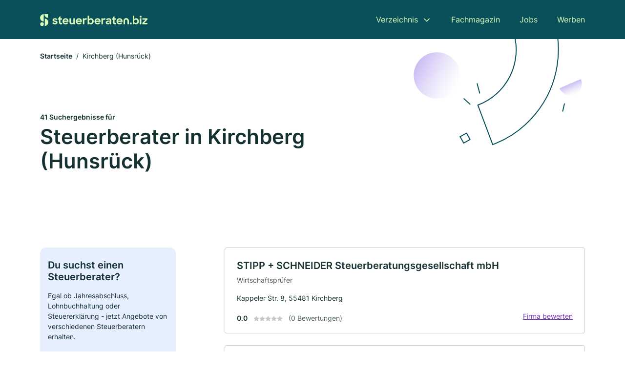

--- FILE ---
content_type: text/html; charset=utf-8
request_url: https://www.steuerberaten.biz/kirchberg-hunsrueck
body_size: 10431
content:
<!DOCTYPE html><html lang="de"><head><meta charset="utf-8"><meta http-equiv="X-UA-Compatible" content="IE=edge,chrome=1"><meta name="viewport" content="width=device-width, initial-scale=1, shrink-to-fit=no"><title>✅ Steuerberater in Kirchberg (Hunsrück) ► 41 Top Wirtschaftsprüfer</title><meta name="description" content="Top Steuerberater und Wirtschaftsprüfer in Kirchberg (Hunsrück) finden - mit echten Bewertungen ★ Kontakt ☎ und Stadtplan ✓"><link rel="preconnect" href="https://cdn.consentmanager.net"><link rel="preconnect" href="https://cdn.firmenweb.de"><link rel="preconnect" href="https://img.firmenweb.de"><link rel="preconnect" href="https://traffic.firmenweb.de"><link rel="preconnect" href="https://traffic.pages24.io"><meta property="og:type" content="website"><meta property="og:locale" content="de_DE"><meta property="og:title" content="✅ Steuerberater in Kirchberg (Hunsrück) ► 41 Top Wirtschaftsprüfer"><meta property="og:description" content="Top Steuerberater und Wirtschaftsprüfer in Kirchberg (Hunsrück) finden - mit echten Bewertungen ★ Kontakt ☎ und Stadtplan ✓"><meta property="og:site_name" content="✅ Steuerberater in Kirchberg (Hunsrück) ► 41 Top Wirtschaftsprüfer"><meta property="og:url" content=""><meta property="og:image" content=""><meta name="twitter:card" content="summary"><meta name="twitter:site" content="@"><meta name="twitter:title" content="✅ Steuerberater in Kirchberg (Hunsrück) ► 41 Top Wirtschaftsprüfer"><meta name="twitter:description" content="Top Steuerberater und Wirtschaftsprüfer in Kirchberg (Hunsrück) finden - mit echten Bewertungen ★ Kontakt ☎ und Stadtplan ✓"><meta name="twitter:image" content=""><link rel="shortcut icon" href="https://cdn.firmenweb.de/assets/steuerberaten.biz/favicon.ico" type="image/x-icon"><link rel="stylesheet" type="text/css" href="/css/style-BD3CI2F3.css"></head><body><header class="page-header" role="banner"><div class="container"><nav aria-label="Hauptnavigation"><a class="logo" href="/" aria-label="Zur Startseite von Steuerberaten.biz" data-dark="https://cdn.firmenweb.de/assets/steuerberaten.biz/logo.svg" data-light="https://cdn.firmenweb.de/assets/steuerberaten.biz/logo/secondary.svg"><img src="https://cdn.firmenweb.de/assets/steuerberaten.biz/logo.svg" alt="Steuerberaten.biz Logo"></a><ul class="navigate" role="menubar"><li class="dropdown" id="directory-dropdown"><button role="menuitem" aria-haspopup="true" aria-expanded="false" aria-controls="directory-menu">Verzeichnis</button><ul id="directory-menu" role="menu"><li role="none"><a href="/staedte" role="menuitem">Alle Städte</a></li><li role="none"><a href="/deutschland" role="menuitem">Alle Firmen</a></li></ul></li><li role="none"><a href="/magazin" role="menuitem">Fachmagazin</a></li><li role="none"><a href="/jobs" role="menuitem">Jobs</a></li><li role="none"><a href="/werben" role="menuitem">Werben</a></li></ul><div class="search-icon" role="button" tabindex="0" aria-label="Suche öffnen"><svg xmlns="http://www.w3.org/2000/svg" width="18" height="18" viewBox="0 0 24 24" fill="none" stroke="currentColor" stroke-width="2" stroke-linecap="round" stroke-linejoin="round" class="feather feather-search"><circle cx="11" cy="11" r="8"></circle><line x1="21" y1="21" x2="16.65" y2="16.65"></line></svg></div><div class="menu-icon" role="button" tabindex="0" aria-expanded="false" aria-label="Menü öffnen"><span></span></div></nav><div class="mobile-nav"></div><div class="search-nav"><button class="btn-close s-close" tabindex="0" type="button" aria-label="Schließen"><svg xmlns="http://www.w3.org/2000/svg" width="35" height="35" viewBox="0 0 24 24" fill="none" stroke="#0a505b" stroke-width="2" stroke-linecap="round" stroke-linejoin="round" class="feather feather-x"><line x1="18" y1="6" x2="6" y2="18"></line><line x1="6" y1="6" x2="18" y2="18"></line></svg></button><form class="form-search"><div class="select-icon"><svg xmlns="http://www.w3.org/2000/svg" width="16" height="16" viewBox="0 0 24 24" fill="none" stroke="currentColor" stroke-width="2" stroke-linecap="round" stroke-linejoin="round" class="feather feather-search" aria-hidden="true" focusable="false"><circle cx="11" cy="11" r="8"></circle><line x1="21" y1="21" x2="16.65" y2="16.65"></line></svg><label class="visually-hidden" for="keyword-select-layout">Keyword auswählen</label><select class="autocomplete-keywords" id="keyword-select-layout"><option value="wirtschaftspruefer">Wirtschaftsprüfer</option><option value="buchpruefer">Buchprüfer</option><option value="unternehmensberatung">Unternehmensberatung</option><option value="rechtsanwalt">Rechtsanwalt</option><option value="lohnbuchhaltung">Lohnbuchhaltung</option><option value="steuerberater">Steuerberater</option><option value="jahresabschluss">Jahresabschluss</option><option value="buchhalter">Buchhalter</option><option value="arbeitsrecht">Arbeitsrecht</option><option value="erbrecht">Erbrecht</option><option value="steuererklaerung">Steuererklärung</option><option value="familienrecht">Familienrecht</option><option value="verkehrsrecht">Verkehrsrecht</option><option value="strafrecht">Strafrecht</option><option value="beratungsstelle">Beratungsstelle</option><option value="steuerrecht">Steuerrecht</option><option value="notar">Notar</option><option value="mietrecht">Mietrecht</option><option value="baurecht">Baurecht</option><option value="finanzberatung">Finanzberatung</option></select></div><div class="input-icon"><svg xmlns="http://www.w3.org/2000/svg" width="16" height="16" viewBox="0 0 24 24" fill="none" stroke="currentColor" stroke-width="2" stroke-linecap="round" stroke-linejoin="round" class="feather feather-map-pin" aria-hidden="true" focusable="false"><path d="M21 10c0 7-9 13-9 13s-9-6-9-13a9 9 0 0 1 18 0z"></path><circle cx="12" cy="10" r="3"></circle></svg><label class="visually-hidden" for="location-input-layout">Suche nach Ort</label><input class="autocomplete-locations" id="location-input-layout" type="search" autocorrect="off" autocomplete="off" autocapitalize="off"></div><button type="submit">Suchen</button></form></div></div></header><div class="spacer"></div><main><div class="page-search"><script type="application/ld+json">{"@context":"https://schema.org","@type":"CollectionPage","mainEntity":{"@type":"ItemList","name":"✅ Steuerberater in Kirchberg (Hunsrück) ► 41 Top Wirtschaftsprüfer","itemListElement":[{"@type":"ListItem","position":1,"url":"https://www.steuerberaten.biz/kirchberg-hunsrueck/peter-schneider-steuerberatungs-gmbh-1666255.html","item":{"@context":"https://schema.org","@type":"AccountingService","name":"STIPP + SCHNEIDER Steuerberatungsgesellschaft mbH","url":"https://www.steuerberaten.biz/kirchberg-hunsrueck/peter-schneider-steuerberatungs-gmbh-1666255.html","address":{"@type":"PostalAddress","streetAddress":"Kappeler Str. 8","addressLocality":"Kirchberg","postalCode":"55481","addressCountry":"Deutschland"},"geo":{"@type":"GeoCoordinates","latitude":49.9438523,"longitude":7.4081243},"potentialAction":{"@type":"ReviewAction","target":{"@type":"EntryPoint","urlTemplate":"https://www.steuerberaten.biz/kirchberg-hunsrueck/peter-schneider-steuerberatungs-gmbh-1666255.html#bewertung"}},"sameAs":[],"telephone":"+49676393120","faxNumber":"+496763931222","openingHoursSpecification":[],"hasOfferCatalog":{"@type":"OfferCatalog","name":"STIPP + SCHNEIDER Steuerberatungsgesellschaft mbH","itemListElement":[{"@type":"Offer","itemOffered":{"@type":"Service","name":"Wirtschaftsprüfer","identifier":"wirtschaftspruefer"}}]}}},{"@type":"ListItem","position":2,"url":"https://www.steuerberaten.biz/kirchberg-hunsrueck/frank-hein-3117485.html","item":{"@context":"https://schema.org","@type":"AccountingService","name":"Frank Hein","url":"https://www.steuerberaten.biz/kirchberg-hunsrueck/frank-hein-3117485.html","address":{"@type":"PostalAddress","streetAddress":"Oberstr. 22","addressLocality":"Kirchberg","postalCode":"55481","addressCountry":"Deutschland"},"geo":{"@type":"GeoCoordinates","latitude":49.9413148,"longitude":7.4013313},"potentialAction":{"@type":"ReviewAction","target":{"@type":"EntryPoint","urlTemplate":"https://www.steuerberaten.biz/kirchberg-hunsrueck/frank-hein-3117485.html#bewertung"}},"sameAs":[],"telephone":"+49676330910","faxNumber":"+496763309171","openingHoursSpecification":[],"hasOfferCatalog":{"@type":"OfferCatalog","name":"Frank Hein","itemListElement":[{"@type":"Offer","itemOffered":{"@type":"Service","name":"Wirtschaftsprüfer","identifier":"wirtschaftspruefer"}}]}}},{"@type":"ListItem","position":3,"url":"https://www.steuerberaten.biz/kirchberg-hunsrueck/frank-hein-5195831.html","item":{"@context":"https://schema.org","@type":"AccountingService","name":"Frank Hein","url":"https://www.steuerberaten.biz/kirchberg-hunsrueck/frank-hein-5195831.html","address":{"@type":"PostalAddress","streetAddress":"Hindenburgstraße 3","addressLocality":"Kirchberg (Hunsrück)","postalCode":"55481","addressCountry":"Deutschland"},"geo":{"@type":"GeoCoordinates","latitude":49.9410683,"longitude":7.3972155},"potentialAction":{"@type":"ReviewAction","target":{"@type":"EntryPoint","urlTemplate":"https://www.steuerberaten.biz/kirchberg-hunsrueck/frank-hein-5195831.html#bewertung"}},"sameAs":[],"openingHoursSpecification":[]}},{"@type":"ListItem","position":4,"url":"https://www.steuerberaten.biz/oberkirn/alfons-klingels-4993196.html","item":{"@context":"https://schema.org","@type":"AccountingService","name":"Klingels Alfons Steuerberater","url":"https://www.steuerberaten.biz/oberkirn/alfons-klingels-4993196.html","address":{"@type":"PostalAddress","streetAddress":"Am Hauplatz 4","addressLocality":"Oberkirn","postalCode":"55624","addressCountry":"Deutschland"},"geo":{"@type":"GeoCoordinates","latitude":49.8833099,"longitude":7.3703736},"potentialAction":{"@type":"ReviewAction","target":{"@type":"EntryPoint","urlTemplate":"https://www.steuerberaten.biz/oberkirn/alfons-klingels-4993196.html#bewertung"}},"sameAs":[],"telephone":"+49654499770","faxNumber":"+496544997799","openingHoursSpecification":[]}},{"@type":"ListItem","position":5,"url":"https://www.steuerberaten.biz/sohren/hwh-steuerberatungs-gmbh-1353972.html","item":{"@context":"https://schema.org","@type":"AccountingService","name":"HWH Steuerberatungsgesellschaft mbH","url":"https://www.steuerberaten.biz/sohren/hwh-steuerberatungs-gmbh-1353972.html","address":{"@type":"PostalAddress","streetAddress":"Hauptstr. 44","addressLocality":"Sohren","postalCode":"55487","addressCountry":"Deutschland"},"geo":{"@type":"GeoCoordinates","latitude":49.9315199,"longitude":7.3082237},"potentialAction":{"@type":"ReviewAction","target":{"@type":"EntryPoint","urlTemplate":"https://www.steuerberaten.biz/sohren/hwh-steuerberatungs-gmbh-1353972.html#bewertung"}},"sameAs":[],"telephone":"+49654398670","faxNumber":"+49654398675","openingHoursSpecification":[],"hasOfferCatalog":{"@type":"OfferCatalog","name":"HWH Steuerberatungsgesellschaft mbH","itemListElement":[{"@type":"Offer","itemOffered":{"@type":"Service","name":"Wirtschaftsprüfer","identifier":"wirtschaftspruefer"}}]}}},{"@type":"ListItem","position":6,"url":"https://www.steuerberaten.biz/bollenbach/hans-werner-wild-steuerberatungsbuero-aYDLbM.html","item":{"@context":"https://schema.org","@type":"AccountingService","name":"Hans Werner Wild Steuerberatungsbüro","url":"https://www.steuerberaten.biz/bollenbach/hans-werner-wild-steuerberatungsbuero-aYDLbM.html","address":{"@type":"PostalAddress","streetAddress":"Hauptstr. 10","addressLocality":"Rhaunen","postalCode":"55624","addressCountry":"Deutschland"},"geo":{"@type":"GeoCoordinates","latitude":49.88924120000001,"longitude":7.327493599999999},"potentialAction":{"@type":"ReviewAction","target":{"@type":"EntryPoint","urlTemplate":"https://www.steuerberaten.biz/bollenbach/hans-werner-wild-steuerberatungsbuero-aYDLbM.html#bewertung"}},"sameAs":[],"telephone":"+4965449925952","faxNumber":"+4965449925953","openingHoursSpecification":[]}},{"@type":"ListItem","position":7,"url":"https://www.steuerberaten.biz/altweidelbach/ht-hasslinger-treuhand-simmern-partg-wirtschaftspruefer-steuerberater-aXmZOc.html","item":{"@context":"https://schema.org","@type":"AccountingService","name":"HT Haßlinger Treuhand Simmern PartG Wirtschaftsprüfer Steuerberater","url":"https://www.steuerberaten.biz/altweidelbach/ht-hasslinger-treuhand-simmern-partg-wirtschaftspruefer-steuerberater-aXmZOc.html","address":{"@type":"PostalAddress","streetAddress":"Zeughausstr. 2","addressLocality":"Simmern/Hunsrück","postalCode":"55469","addressCountry":"Deutschland"},"geo":{"@type":"GeoCoordinates","latitude":49.98314329999999,"longitude":7.521748999999999},"potentialAction":{"@type":"ReviewAction","target":{"@type":"EntryPoint","urlTemplate":"https://www.steuerberaten.biz/altweidelbach/ht-hasslinger-treuhand-simmern-partg-wirtschaftspruefer-steuerberater-aXmZOc.html#bewertung"}},"sameAs":[],"openingHoursSpecification":[]}},{"@type":"ListItem","position":8,"url":"https://www.steuerberaten.biz/simmern-hunsrueck/bernd-eidens-4781074.html","item":{"@context":"https://schema.org","@type":"AccountingService","name":"Eidens Bernd","url":"https://www.steuerberaten.biz/simmern-hunsrueck/bernd-eidens-4781074.html","address":{"@type":"PostalAddress","streetAddress":"Zeughausstr. 2","addressLocality":"Simmern","postalCode":"55469","addressCountry":"Deutschland"},"geo":{"@type":"GeoCoordinates","latitude":49.98312,"longitude":7.52183},"potentialAction":{"@type":"ReviewAction","target":{"@type":"EntryPoint","urlTemplate":"https://www.steuerberaten.biz/simmern-hunsrueck/bernd-eidens-4781074.html#bewertung"}},"sameAs":[],"telephone":"+49676193500","faxNumber":"+49676193504","openingHoursSpecification":[],"hasOfferCatalog":{"@type":"OfferCatalog","name":"Eidens Bernd","itemListElement":[{"@type":"Offer","itemOffered":{"@type":"Service","name":"Wirtschaftsprüfer","identifier":"wirtschaftspruefer"}}]}}},{"@type":"ListItem","position":9,"url":"https://www.steuerberaten.biz/simmern-hunsrueck/ads-allgemeine-deutsche-steuerberatungs-gmbh-5155122.html","item":{"@context":"https://schema.org","@type":"AccountingService","name":"ADS Allgemeine Deutsche Steuerberatungs GmbH","url":"https://www.steuerberaten.biz/simmern-hunsrueck/ads-allgemeine-deutsche-steuerberatungs-gmbh-5155122.html","address":{"@type":"PostalAddress","streetAddress":"Koblenzer Str. 21","addressLocality":"Simmern","postalCode":"55469","addressCountry":"Deutschland"},"geo":{"@type":"GeoCoordinates","latitude":49.98567,"longitude":7.52178},"potentialAction":{"@type":"ReviewAction","target":{"@type":"EntryPoint","urlTemplate":"https://www.steuerberaten.biz/simmern-hunsrueck/ads-allgemeine-deutsche-steuerberatungs-gmbh-5155122.html#bewertung"}},"sameAs":[],"telephone":"+49676195110","faxNumber":"+496761951135","openingHoursSpecification":[]}},{"@type":"ListItem","position":10,"url":"https://www.steuerberaten.biz/tiefenbach-hunsrueck/hildegard-peltsch-4790470.html","item":{"@context":"https://schema.org","@type":"AccountingService","name":"Hildegard Peltsch Steuerberaterin","url":"https://www.steuerberaten.biz/tiefenbach-hunsrueck/hildegard-peltsch-4790470.html","address":{"@type":"PostalAddress","streetAddress":"Hauptstr. 38","addressLocality":"Tiefenbach","postalCode":"55471","addressCountry":"Deutschland"},"geo":{"@type":"GeoCoordinates","latitude":49.9388998,"longitude":7.5429806},"potentialAction":{"@type":"ReviewAction","target":{"@type":"EntryPoint","urlTemplate":"https://www.steuerberaten.biz/tiefenbach-hunsrueck/hildegard-peltsch-4790470.html#bewertung"}},"sameAs":[],"telephone":"+4967615706","faxNumber":"+4967612073","openingHoursSpecification":[]}},{"@type":"ListItem","position":11,"url":"https://www.steuerberaten.biz/altweidelbach/schueller-conrad-steuerberater-partg-mbb-aXmZO8.html","item":{"@context":"https://schema.org","@type":"AccountingService","name":"Schüller & Conrad Steuerberater PartG mbB","url":"https://www.steuerberaten.biz/altweidelbach/schueller-conrad-steuerberater-partg-mbb-aXmZO8.html","address":{"@type":"PostalAddress","streetAddress":"Bingener Str. 7","addressLocality":"Simmern/Hunsrück","postalCode":"55469","addressCountry":"Deutschland"},"geo":{"@type":"GeoCoordinates","latitude":49.98396950000001,"longitude":7.529297599999999},"potentialAction":{"@type":"ReviewAction","target":{"@type":"EntryPoint","urlTemplate":"https://www.steuerberaten.biz/altweidelbach/schueller-conrad-steuerberater-partg-mbb-aXmZO8.html#bewertung"}},"sameAs":[],"telephone":"+49676194490","faxNumber":"+496761944939","openingHoursSpecification":[]}},{"@type":"ListItem","position":12,"url":"https://www.steuerberaten.biz/simmern-hunsrueck/dbbc-dienstleistungen-ohg-1094509.html","item":{"@context":"https://schema.org","@type":"AccountingService","name":"DBBC Dienstleistungs KG","url":"https://www.steuerberaten.biz/simmern-hunsrueck/dbbc-dienstleistungen-ohg-1094509.html","address":{"@type":"PostalAddress","streetAddress":"Simmerner Str. 6","addressLocality":"Altweidelbach","postalCode":"55469","addressCountry":"Deutschland"},"geo":{"@type":"GeoCoordinates","latitude":49.98388,"longitude":7.54324},"potentialAction":{"@type":"ReviewAction","target":{"@type":"EntryPoint","urlTemplate":"https://www.steuerberaten.biz/simmern-hunsrueck/dbbc-dienstleistungen-ohg-1094509.html#bewertung"}},"sameAs":[],"telephone":"+4967619658260","faxNumber":"+49676112131","openingHoursSpecification":[],"hasOfferCatalog":{"@type":"OfferCatalog","name":"DBBC Dienstleistungs KG","itemListElement":[{"@type":"Offer","itemOffered":{"@type":"Service","name":"Lohnbuchhaltung","identifier":"lohnbuchhaltung"}}]}}},{"@type":"ListItem","position":13,"url":"https://www.steuerberaten.biz/riesweiler/sabine-kappel-sonnet-2873312.html","item":{"@context":"https://schema.org","@type":"AccountingService","name":"Kappel-Sonnet Sabine","url":"https://www.steuerberaten.biz/riesweiler/sabine-kappel-sonnet-2873312.html","address":{"@type":"PostalAddress","streetAddress":"Leierweg 6","addressLocality":"Riesweiler","postalCode":"55499","addressCountry":"Deutschland"},"geo":{"@type":"GeoCoordinates","latitude":49.9569835,"longitude":7.5565068},"potentialAction":{"@type":"ReviewAction","target":{"@type":"EntryPoint","urlTemplate":"https://www.steuerberaten.biz/riesweiler/sabine-kappel-sonnet-2873312.html#bewertung"}},"sameAs":[],"telephone":"+4967613661","faxNumber":"+496761970412","openingHoursSpecification":[],"hasOfferCatalog":{"@type":"OfferCatalog","name":"Kappel-Sonnet Sabine","itemListElement":[{"@type":"Offer","itemOffered":{"@type":"Service","name":"Wirtschaftsprüfer","identifier":"wirtschaftspruefer"}}]}}},{"@type":"ListItem","position":14,"url":"https://www.steuerberaten.biz/altweidelbach/goergen-partner-simmern-wirtschaftspruefer-steuerberater-rechtsanwalt-partg-mbb-aXmZOb.html","item":{"@context":"https://schema.org","@type":"AccountingService","name":"Görgen & Partner Simmern Wirtschaftsprüfer / Steuerberater / Rechtsanwalt PartG mbB","url":"https://www.steuerberaten.biz/altweidelbach/goergen-partner-simmern-wirtschaftspruefer-steuerberater-rechtsanwalt-partg-mbb-aXmZOb.html","address":{"@type":"PostalAddress","streetAddress":"Johann-Philipp-Reis-Str. 19","addressLocality":"Simmern/Hunsrück","postalCode":"55469","addressCountry":"Deutschland"},"geo":{"@type":"GeoCoordinates","latitude":49.9856408,"longitude":7.5452863},"potentialAction":{"@type":"ReviewAction","target":{"@type":"EntryPoint","urlTemplate":"https://www.steuerberaten.biz/altweidelbach/goergen-partner-simmern-wirtschaftspruefer-steuerberater-rechtsanwalt-partg-mbb-aXmZOb.html#bewertung"}},"sameAs":[],"openingHoursSpecification":[]}},{"@type":"ListItem","position":15,"url":"https://www.steuerberaten.biz/kastellaun/werner-griesang-6070727.html","item":{"@context":"https://schema.org","@type":"AccountingService","name":"Griesang Werner Steuerberater","url":"https://www.steuerberaten.biz/kastellaun/werner-griesang-6070727.html","address":{"@type":"PostalAddress","streetAddress":"Zeller Str. 44","addressLocality":"Kastellaun","postalCode":"56288","addressCountry":"Deutschland"},"geo":{"@type":"GeoCoordinates","latitude":50.0666913,"longitude":7.435135},"potentialAction":{"@type":"ReviewAction","target":{"@type":"EntryPoint","urlTemplate":"https://www.steuerberaten.biz/kastellaun/werner-griesang-6070727.html#bewertung"}},"sameAs":[],"telephone":"+4967628975","faxNumber":"+4967627870","openingHoursSpecification":[],"hasOfferCatalog":{"@type":"OfferCatalog","name":"Griesang Werner Steuerberater","itemListElement":[{"@type":"Offer","itemOffered":{"@type":"Service","name":"Wirtschaftsprüfer","identifier":"wirtschaftspruefer"}}]}}},{"@type":"ListItem","position":16,"url":"https://www.steuerberaten.biz/kastellaun/gert-ruban-6253432.html","item":{"@context":"https://schema.org","@type":"AccountingService","name":"Gert Ruban Steuerbevollmächtigter","url":"https://www.steuerberaten.biz/kastellaun/gert-ruban-6253432.html","address":{"@type":"PostalAddress","streetAddress":"Bahnhofstr. 37","addressLocality":"Kastellaun","postalCode":"56288","addressCountry":"Deutschland"},"geo":{"@type":"GeoCoordinates","latitude":50.0671836,"longitude":7.4432644},"potentialAction":{"@type":"ReviewAction","target":{"@type":"EntryPoint","urlTemplate":"https://www.steuerberaten.biz/kastellaun/gert-ruban-6253432.html#bewertung"}},"sameAs":[],"telephone":"+49676240970","faxNumber":"+4967626357","openingHoursSpecification":[]}},{"@type":"ListItem","position":17,"url":"https://www.steuerberaten.biz/kastellaun/hans-werner-klein-und-hans-joachim-hasslinger-4520063.html","item":{"@context":"https://schema.org","@type":"AccountingService","name":"HT Haßlinger Treuhand Klein & Partner PartG, Wirtschaftsprüfer Steuerberater","url":"https://www.steuerberaten.biz/kastellaun/hans-werner-klein-und-hans-joachim-hasslinger-4520063.html","address":{"@type":"PostalAddress","streetAddress":"Spesenrother Weg 1","addressLocality":"Kastellaun","postalCode":"56288","addressCountry":"Deutschland"},"geo":{"@type":"GeoCoordinates","latitude":50.0691798,"longitude":7.444659},"potentialAction":{"@type":"ReviewAction","target":{"@type":"EntryPoint","urlTemplate":"https://www.steuerberaten.biz/kastellaun/hans-werner-klein-und-hans-joachim-hasslinger-4520063.html#bewertung"}},"sameAs":[],"telephone":"+4967626077","faxNumber":"+496762401145","openingHoursSpecification":[]}},{"@type":"ListItem","position":18,"url":"https://www.steuerberaten.biz/kastellaun/alpha-tax-steuerberatungs-gmbh-898633.html","item":{"@context":"https://schema.org","@type":"AccountingService","name":"Alpha-Tax Steuerberatungsgesellschaft mbH","url":"https://www.steuerberaten.biz/kastellaun/alpha-tax-steuerberatungs-gmbh-898633.html","address":{"@type":"PostalAddress","streetAddress":"Industriestr. 1","addressLocality":"Nastätten","postalCode":"56355","addressCountry":"Deutschland"},"geo":{"@type":"GeoCoordinates","latitude":50.0768873,"longitude":7.4560997},"potentialAction":{"@type":"ReviewAction","target":{"@type":"EntryPoint","urlTemplate":"https://www.steuerberaten.biz/kastellaun/alpha-tax-steuerberatungs-gmbh-898633.html#bewertung"}},"sameAs":[],"telephone":"+496762961099","faxNumber":"+496762951182","openingHoursSpecification":[]}},{"@type":"ListItem","position":19,"url":"https://www.steuerberaten.biz/buch-hunsrueck/dipl-finw-detlef-ruzicka-4777429.html","item":{"@context":"https://schema.org","@type":"AccountingService","name":"Ruzicka Detlef Dipl.-Finanzwirt","url":"https://www.steuerberaten.biz/buch-hunsrueck/dipl-finw-detlef-ruzicka-4777429.html","address":{"@type":"PostalAddress","streetAddress":"Brunnenweg 2","addressLocality":"Buch","postalCode":"56290","addressCountry":"Deutschland"},"geo":{"@type":"GeoCoordinates","latitude":50.0914376,"longitude":7.3860182},"potentialAction":{"@type":"ReviewAction","target":{"@type":"EntryPoint","urlTemplate":"https://www.steuerberaten.biz/buch-hunsrueck/dipl-finw-detlef-ruzicka-4777429.html#bewertung"}},"sameAs":[],"telephone":"+496762950173","openingHoursSpecification":[],"hasOfferCatalog":{"@type":"OfferCatalog","name":"Ruzicka Detlef Dipl.-Finanzwirt","itemListElement":[{"@type":"Offer","itemOffered":{"@type":"Service","name":"Wirtschaftsprüfer","identifier":"wirtschaftspruefer"}}]}}},{"@type":"ListItem","position":20,"url":"https://www.steuerberaten.biz/kirn/martin-veldenzer-6003228.html","item":{"@context":"https://schema.org","@type":"AccountingService","name":"Martin Veldenzer","url":"https://www.steuerberaten.biz/kirn/martin-veldenzer-6003228.html","address":{"@type":"PostalAddress","streetAddress":"Teichweg 28","addressLocality":"Kirn, Nahe","postalCode":"55606","addressCountry":"Deutschland"},"geo":{"@type":"GeoCoordinates","latitude":49.7848593,"longitude":7.4578484},"potentialAction":{"@type":"ReviewAction","target":{"@type":"EntryPoint","urlTemplate":"https://www.steuerberaten.biz/kirn/martin-veldenzer-6003228.html#bewertung"}},"sameAs":[],"telephone":"06752/94211","faxNumber":"06752/94212","openingHoursSpecification":[]}}]}}</script><header><div class="container"><div class="decorative-svg" aria-hidden="true"><svg xmlns="http://www.w3.org/2000/svg" width="348" height="220"><defs><linearGradient id="b" x1=".5" x2=".5" y2="1" gradientUnits="objectBoundingBox"><stop offset="0" stop-color="#cabcf3"/><stop offset="1" stop-color="#fff" stop-opacity=".604"/></linearGradient><clipPath id="a"><path data-name="Rectangle 3310" transform="translate(798 80)" fill="none" stroke="#707070" d="M0 0h348v220H0z"/></clipPath></defs><g data-name="Mask Group 14359" transform="translate(-798 -80)" clip-path="url(#a)"><g data-name="Group 22423" transform="rotate(165.02 874.682 272.94)"><path data-name="Path 15020" d="M47.622 16.8a23.657 23.657 0 0 1-23.811 23.807C9.759 40.411 0 29.872 0 16.8c1.19-.106 47.473-.431 47.622 0Z" transform="rotate(172 307.555 182.771)" fill="url(#b)"/><path data-name="Line 817" fill="none" stroke="#0a505b" stroke-linecap="round" stroke-linejoin="round" stroke-width="2" d="m795.764 356.904-.053-19.918"/><path data-name="Line 818" fill="none" stroke="#0a505b" stroke-linecap="round" stroke-linejoin="round" stroke-width="2" d="m829.784 334.186-8.987-14.086"/><path data-name="Line 822" fill="none" stroke="#0a505b" stroke-linecap="round" stroke-linejoin="round" stroke-width="2" d="m633.804 270.827 7.276-13.579"/><path data-name="Path 15022" d="M628.065 350.2a207.307 207.307 0 0 0 22.517 207.394l69.559-51.25a121 121 0 0 1 85.573-192.2l-8.458-85.986A207.307 207.307 0 0 0 628.066 350.2" fill="none" stroke="#0a505b" stroke-width="2"/><g data-name="Rectangle 2717" fill="none" stroke="#0a505b" stroke-width="2"><path stroke="none" d="m858.727 261.827-16.495 4.113-4.113-16.495 16.495-4.113z"/><path d="m857.515 261.099-14.555 3.628-3.628-14.554 14.554-3.629z"/></g><circle data-name="Ellipse 374" cx="47.498" cy="47.498" r="47.498" transform="rotate(135 387.366 391.581)" fill="url(#b)"/></g></g></svg>
</div><nav aria-label="Brotkrumen"><ol class="breadcrumb"><li class="breadcrumb-item"><a href="https://www.steuerberaten.biz">Startseite</a></li><li class="breadcrumb-item active" aria-current="page">Kirchberg (Hunsrück)</li></ol></nav><script type="application/ld+json">{
    "@context": "https://schema.org",
    "@type": "BreadcrumbList",
    "itemListElement": [{"@type":"ListItem","position":1,"name":"Startseite","item":"https://www.steuerberaten.biz"},{"@type":"ListItem","position":2,"name":"Kirchberg (Hunsrück)","item":"https://www.steuerberaten.biz/kirchberg-hunsrueck"}]
}</script><h1><small>41 Suchergebnisse für </small><br>Steuerberater in Kirchberg (Hunsrück)</h1><div class="callout-sm-mobile"><div class="block-callout-sm"><h2 class="title">Du suchst einen Steuerberater?</h2><p class="txt">Egal ob Jahresabschluss, Lohnbuchhaltung oder Steuererklärung - jetzt Angebote von verschiedenen Steuerberatern erhalten.</p><ul class="facts"><li><svg xmlns="http://www.w3.org/2000/svg" width="24" height="24" viewBox="0 0 24 24" fill="none" stroke="currentColor" stroke-width="2" stroke-linecap="round" stroke-linejoin="round" class="feather feather-check" aria-hidden="true" focusable="false"><polyline points="20 6 9 17 4 12"></polyline></svg><span>Unverbindlich</span></li><li><svg xmlns="http://www.w3.org/2000/svg" width="24" height="24" viewBox="0 0 24 24" fill="none" stroke="currentColor" stroke-width="2" stroke-linecap="round" stroke-linejoin="round" class="feather feather-check" aria-hidden="true" focusable="false"><polyline points="20 6 9 17 4 12"></polyline></svg><span>Kostenlos</span></li></ul><button class="btn btn-primary" type="button" data-klickstrecke="https://klickstrecke.digitaleseiten.de/steuer-berater?partner=firmenweb&amp;source=https%3A%2F%2Fwww.steuerberaten.biz%2Fkirchberg-hunsrueck" aria-label="Jetzt anfragen">Finde deinen Steuerberater</button></div></div></div></header><div class="filter-spec-mobile"></div><div class="container"><div class="search-results"><aside class="filters" role="complementary" aria-label="Filteroptionen"><div class="block-callout-sm"><h2 class="title">Du suchst einen Steuerberater?</h2><p class="txt">Egal ob Jahresabschluss, Lohnbuchhaltung oder Steuererklärung - jetzt Angebote von verschiedenen Steuerberatern erhalten.</p><ul class="facts"><li><svg xmlns="http://www.w3.org/2000/svg" width="24" height="24" viewBox="0 0 24 24" fill="none" stroke="currentColor" stroke-width="2" stroke-linecap="round" stroke-linejoin="round" class="feather feather-check" aria-hidden="true" focusable="false"><polyline points="20 6 9 17 4 12"></polyline></svg><span>Unverbindlich</span></li><li><svg xmlns="http://www.w3.org/2000/svg" width="24" height="24" viewBox="0 0 24 24" fill="none" stroke="currentColor" stroke-width="2" stroke-linecap="round" stroke-linejoin="round" class="feather feather-check" aria-hidden="true" focusable="false"><polyline points="20 6 9 17 4 12"></polyline></svg><span>Kostenlos</span></li></ul><button class="btn btn-primary" type="button" data-klickstrecke="https://klickstrecke.digitaleseiten.de/steuer-berater?partner=firmenweb&amp;source=https%3A%2F%2Fwww.steuerberaten.biz%2Fkirchberg-hunsrueck" aria-label="Jetzt anfragen">Finde deinen Steuerberater</button></div><div class="filter"><h2 class="h4 title">Suchen</h2><form class="form-search"><div class="input-icon"><svg xmlns="http://www.w3.org/2000/svg" width="16" height="16" viewBox="0 0 24 24" fill="none" stroke="currentColor" stroke-width="2" stroke-linecap="round" stroke-linejoin="round" class="feather feather-map-pin" aria-hidden="true" focusable="false"><path d="M21 10c0 7-9 13-9 13s-9-6-9-13a9 9 0 0 1 18 0z"></path><circle cx="12" cy="10" r="3"></circle></svg><label class="visually-hidden" for="location-input">Suche nach Ort</label><input class="autocomplete-locations" id="location-input" type="search" name="city" autocorrect="off" autocomplete="off" autocapitalize="off"></div><button class="btn btn-primary" type="submit">Suchen</button></form></div><div class="filter"><button class="expand" type="button" aria-controls="keywords-filters-panel" aria-expanded="true">Spezialisierung</button><div class="filter-spec" id="keywords-filters-panel"><ul><li><a href="/wirtschaftspruefer-in-kirchberg-hunsrueck">Wirtschaftsprüfer (14)</a></li><li><a href="/lohnbuchhaltung-in-kirchberg-hunsrueck">Lohnbuchhaltung (1)</a></li><li><a href="/steuerberater-in-kirchberg-hunsrueck">Steuerberater (1)</a></li><li><a href="/buchhalter-in-kirchberg-hunsrueck">Buchhalter (1)</a></li></ul></div></div><div class="filter"><button class="expand" type="button" aria-controls="location-filters-panel" aria-expanded="true">In der Nähe</button><div class="filter-city" id="location-filters-panel"><ul><li><a href="/kastellaun">Kastellaun (4)</a></li><li><a href="/traben-trarbach">Traben-Trarbach (3)</a></li><li><a href="/zell-mosel">Zell (Mosel) (3)</a></li><li><a href="/simmern-hunsrueck">Simmern/Hunsrück (3)</a></li><li><a href="/moerschied">Mörschied (2)</a></li><li><a href="/meddersheim">Meddersheim (1)</a></li><li><a href="/bernkastel-kues">Bernkastel-Kues (1)</a></li><li><a href="/bruttig-fankel">Bruttig-Fankel (1)</a></li><li><a href="/veitsrodt">Veitsrodt (1)</a></li></ul></div></div></aside><section class="results" aria-label="Suchergebnisse"><div class="profiles"><article class="profile" tabindex="0" onclick="location.href='/kirchberg-hunsrueck/peter-schneider-steuerberatungs-gmbh-1666255.html'" onkeydown="if(event.key === 'Enter' || event.key === ' ') {location.href='/kirchberg-hunsrueck/peter-schneider-steuerberatungs-gmbh-1666255.html'}" role="link"><h2 class="name">STIPP + SCHNEIDER Steuerberatungsgesellschaft mbH</h2><p class="services">Wirtschaftsprüfer</p><address class="address">Kappeler Str. 8,  55481 Kirchberg</address><div class="rating"><strong class="avg">0.0</strong><div class="ratingstars"><span aria-hidden="true"><svg xmlns="http://www.w3.org/2000/svg" width="12" height="11.412" viewBox="0 0 12 11.412"><path id="star" d="M8,2,9.854,5.756,14,6.362,11,9.284l.708,4.128L8,11.462l-3.708,1.95L5,9.284,2,6.362l4.146-.606Z" transform="translate(-2 -2)" fill="#c7c7ce"/></svg></span><span aria-hidden="true"><svg xmlns="http://www.w3.org/2000/svg" width="12" height="11.412" viewBox="0 0 12 11.412"><path id="star" d="M8,2,9.854,5.756,14,6.362,11,9.284l.708,4.128L8,11.462l-3.708,1.95L5,9.284,2,6.362l4.146-.606Z" transform="translate(-2 -2)" fill="#c7c7ce"/></svg></span><span aria-hidden="true"><svg xmlns="http://www.w3.org/2000/svg" width="12" height="11.412" viewBox="0 0 12 11.412"><path id="star" d="M8,2,9.854,5.756,14,6.362,11,9.284l.708,4.128L8,11.462l-3.708,1.95L5,9.284,2,6.362l4.146-.606Z" transform="translate(-2 -2)" fill="#c7c7ce"/></svg></span><span aria-hidden="true"><svg xmlns="http://www.w3.org/2000/svg" width="12" height="11.412" viewBox="0 0 12 11.412"><path id="star" d="M8,2,9.854,5.756,14,6.362,11,9.284l.708,4.128L8,11.462l-3.708,1.95L5,9.284,2,6.362l4.146-.606Z" transform="translate(-2 -2)" fill="#c7c7ce"/></svg></span><span aria-hidden="true"><svg xmlns="http://www.w3.org/2000/svg" width="12" height="11.412" viewBox="0 0 12 11.412"><path id="star" d="M8,2,9.854,5.756,14,6.362,11,9.284l.708,4.128L8,11.462l-3.708,1.95L5,9.284,2,6.362l4.146-.606Z" transform="translate(-2 -2)" fill="#c7c7ce"/></svg></span></div><small class="num">(0 Bewertungen)</small><a class="cta" href="/kirchberg-hunsrueck/peter-schneider-steuerberatungs-gmbh-1666255.html#bewertung">Firma bewerten</a></div></article><article class="profile" tabindex="0" onclick="location.href='/kirchberg-hunsrueck/frank-hein-3117485.html'" onkeydown="if(event.key === 'Enter' || event.key === ' ') {location.href='/kirchberg-hunsrueck/frank-hein-3117485.html'}" role="link"><h2 class="name">Frank Hein</h2><p class="services">Wirtschaftsprüfer</p><address class="address">Oberstr. 22,  55481 Kirchberg</address><div class="rating"><strong class="avg">0.0</strong><div class="ratingstars"><span aria-hidden="true"><svg xmlns="http://www.w3.org/2000/svg" width="12" height="11.412" viewBox="0 0 12 11.412"><path id="star" d="M8,2,9.854,5.756,14,6.362,11,9.284l.708,4.128L8,11.462l-3.708,1.95L5,9.284,2,6.362l4.146-.606Z" transform="translate(-2 -2)" fill="#c7c7ce"/></svg></span><span aria-hidden="true"><svg xmlns="http://www.w3.org/2000/svg" width="12" height="11.412" viewBox="0 0 12 11.412"><path id="star" d="M8,2,9.854,5.756,14,6.362,11,9.284l.708,4.128L8,11.462l-3.708,1.95L5,9.284,2,6.362l4.146-.606Z" transform="translate(-2 -2)" fill="#c7c7ce"/></svg></span><span aria-hidden="true"><svg xmlns="http://www.w3.org/2000/svg" width="12" height="11.412" viewBox="0 0 12 11.412"><path id="star" d="M8,2,9.854,5.756,14,6.362,11,9.284l.708,4.128L8,11.462l-3.708,1.95L5,9.284,2,6.362l4.146-.606Z" transform="translate(-2 -2)" fill="#c7c7ce"/></svg></span><span aria-hidden="true"><svg xmlns="http://www.w3.org/2000/svg" width="12" height="11.412" viewBox="0 0 12 11.412"><path id="star" d="M8,2,9.854,5.756,14,6.362,11,9.284l.708,4.128L8,11.462l-3.708,1.95L5,9.284,2,6.362l4.146-.606Z" transform="translate(-2 -2)" fill="#c7c7ce"/></svg></span><span aria-hidden="true"><svg xmlns="http://www.w3.org/2000/svg" width="12" height="11.412" viewBox="0 0 12 11.412"><path id="star" d="M8,2,9.854,5.756,14,6.362,11,9.284l.708,4.128L8,11.462l-3.708,1.95L5,9.284,2,6.362l4.146-.606Z" transform="translate(-2 -2)" fill="#c7c7ce"/></svg></span></div><small class="num">(0 Bewertungen)</small><a class="cta" href="/kirchberg-hunsrueck/frank-hein-3117485.html#bewertung">Firma bewerten</a></div></article><article class="profile" tabindex="0" onclick="location.href='/kirchberg-hunsrueck/frank-hein-5195831.html'" onkeydown="if(event.key === 'Enter' || event.key === ' ') {location.href='/kirchberg-hunsrueck/frank-hein-5195831.html'}" role="link"><h2 class="name">Frank Hein</h2><p class="services"></p><address class="address">Hindenburgstraße 3,  55481 Kirchberg (Hunsrück)</address><div class="rating"><strong class="avg">0.0</strong><div class="ratingstars"><span aria-hidden="true"><svg xmlns="http://www.w3.org/2000/svg" width="12" height="11.412" viewBox="0 0 12 11.412"><path id="star" d="M8,2,9.854,5.756,14,6.362,11,9.284l.708,4.128L8,11.462l-3.708,1.95L5,9.284,2,6.362l4.146-.606Z" transform="translate(-2 -2)" fill="#c7c7ce"/></svg></span><span aria-hidden="true"><svg xmlns="http://www.w3.org/2000/svg" width="12" height="11.412" viewBox="0 0 12 11.412"><path id="star" d="M8,2,9.854,5.756,14,6.362,11,9.284l.708,4.128L8,11.462l-3.708,1.95L5,9.284,2,6.362l4.146-.606Z" transform="translate(-2 -2)" fill="#c7c7ce"/></svg></span><span aria-hidden="true"><svg xmlns="http://www.w3.org/2000/svg" width="12" height="11.412" viewBox="0 0 12 11.412"><path id="star" d="M8,2,9.854,5.756,14,6.362,11,9.284l.708,4.128L8,11.462l-3.708,1.95L5,9.284,2,6.362l4.146-.606Z" transform="translate(-2 -2)" fill="#c7c7ce"/></svg></span><span aria-hidden="true"><svg xmlns="http://www.w3.org/2000/svg" width="12" height="11.412" viewBox="0 0 12 11.412"><path id="star" d="M8,2,9.854,5.756,14,6.362,11,9.284l.708,4.128L8,11.462l-3.708,1.95L5,9.284,2,6.362l4.146-.606Z" transform="translate(-2 -2)" fill="#c7c7ce"/></svg></span><span aria-hidden="true"><svg xmlns="http://www.w3.org/2000/svg" width="12" height="11.412" viewBox="0 0 12 11.412"><path id="star" d="M8,2,9.854,5.756,14,6.362,11,9.284l.708,4.128L8,11.462l-3.708,1.95L5,9.284,2,6.362l4.146-.606Z" transform="translate(-2 -2)" fill="#c7c7ce"/></svg></span></div><small class="num">(0 Bewertungen)</small><a class="cta" href="/kirchberg-hunsrueck/frank-hein-5195831.html#bewertung">Firma bewerten</a></div></article><div id="afs_inline"></div><article class="profile" tabindex="0" onclick="location.href='/oberkirn/alfons-klingels-4993196.html'" onkeydown="if(event.key === 'Enter' || event.key === ' ') {location.href='/oberkirn/alfons-klingels-4993196.html'}" role="link"><h2 class="name">Klingels Alfons Steuerberater</h2><p class="services"></p><address class="address">Am Hauplatz 4,  55624 Oberkirn</address><div class="rating"><strong class="avg">0.0</strong><div class="ratingstars"><span aria-hidden="true"><svg xmlns="http://www.w3.org/2000/svg" width="12" height="11.412" viewBox="0 0 12 11.412"><path id="star" d="M8,2,9.854,5.756,14,6.362,11,9.284l.708,4.128L8,11.462l-3.708,1.95L5,9.284,2,6.362l4.146-.606Z" transform="translate(-2 -2)" fill="#c7c7ce"/></svg></span><span aria-hidden="true"><svg xmlns="http://www.w3.org/2000/svg" width="12" height="11.412" viewBox="0 0 12 11.412"><path id="star" d="M8,2,9.854,5.756,14,6.362,11,9.284l.708,4.128L8,11.462l-3.708,1.95L5,9.284,2,6.362l4.146-.606Z" transform="translate(-2 -2)" fill="#c7c7ce"/></svg></span><span aria-hidden="true"><svg xmlns="http://www.w3.org/2000/svg" width="12" height="11.412" viewBox="0 0 12 11.412"><path id="star" d="M8,2,9.854,5.756,14,6.362,11,9.284l.708,4.128L8,11.462l-3.708,1.95L5,9.284,2,6.362l4.146-.606Z" transform="translate(-2 -2)" fill="#c7c7ce"/></svg></span><span aria-hidden="true"><svg xmlns="http://www.w3.org/2000/svg" width="12" height="11.412" viewBox="0 0 12 11.412"><path id="star" d="M8,2,9.854,5.756,14,6.362,11,9.284l.708,4.128L8,11.462l-3.708,1.95L5,9.284,2,6.362l4.146-.606Z" transform="translate(-2 -2)" fill="#c7c7ce"/></svg></span><span aria-hidden="true"><svg xmlns="http://www.w3.org/2000/svg" width="12" height="11.412" viewBox="0 0 12 11.412"><path id="star" d="M8,2,9.854,5.756,14,6.362,11,9.284l.708,4.128L8,11.462l-3.708,1.95L5,9.284,2,6.362l4.146-.606Z" transform="translate(-2 -2)" fill="#c7c7ce"/></svg></span></div><small class="num">(0 Bewertungen)</small><a class="cta" href="/oberkirn/alfons-klingels-4993196.html#bewertung">Firma bewerten</a></div></article><article class="profile" tabindex="0" onclick="location.href='/sohren/hwh-steuerberatungs-gmbh-1353972.html'" onkeydown="if(event.key === 'Enter' || event.key === ' ') {location.href='/sohren/hwh-steuerberatungs-gmbh-1353972.html'}" role="link"><h2 class="name">HWH Steuerberatungsgesellschaft mbH</h2><p class="services">Wirtschaftsprüfer</p><address class="address">Hauptstr. 44,  55487 Sohren</address><div class="rating"><strong class="avg">0.0</strong><div class="ratingstars"><span aria-hidden="true"><svg xmlns="http://www.w3.org/2000/svg" width="12" height="11.412" viewBox="0 0 12 11.412"><path id="star" d="M8,2,9.854,5.756,14,6.362,11,9.284l.708,4.128L8,11.462l-3.708,1.95L5,9.284,2,6.362l4.146-.606Z" transform="translate(-2 -2)" fill="#c7c7ce"/></svg></span><span aria-hidden="true"><svg xmlns="http://www.w3.org/2000/svg" width="12" height="11.412" viewBox="0 0 12 11.412"><path id="star" d="M8,2,9.854,5.756,14,6.362,11,9.284l.708,4.128L8,11.462l-3.708,1.95L5,9.284,2,6.362l4.146-.606Z" transform="translate(-2 -2)" fill="#c7c7ce"/></svg></span><span aria-hidden="true"><svg xmlns="http://www.w3.org/2000/svg" width="12" height="11.412" viewBox="0 0 12 11.412"><path id="star" d="M8,2,9.854,5.756,14,6.362,11,9.284l.708,4.128L8,11.462l-3.708,1.95L5,9.284,2,6.362l4.146-.606Z" transform="translate(-2 -2)" fill="#c7c7ce"/></svg></span><span aria-hidden="true"><svg xmlns="http://www.w3.org/2000/svg" width="12" height="11.412" viewBox="0 0 12 11.412"><path id="star" d="M8,2,9.854,5.756,14,6.362,11,9.284l.708,4.128L8,11.462l-3.708,1.95L5,9.284,2,6.362l4.146-.606Z" transform="translate(-2 -2)" fill="#c7c7ce"/></svg></span><span aria-hidden="true"><svg xmlns="http://www.w3.org/2000/svg" width="12" height="11.412" viewBox="0 0 12 11.412"><path id="star" d="M8,2,9.854,5.756,14,6.362,11,9.284l.708,4.128L8,11.462l-3.708,1.95L5,9.284,2,6.362l4.146-.606Z" transform="translate(-2 -2)" fill="#c7c7ce"/></svg></span></div><small class="num">(0 Bewertungen)</small><a class="cta" href="/sohren/hwh-steuerberatungs-gmbh-1353972.html#bewertung">Firma bewerten</a></div></article><article class="profile" tabindex="0" onclick="location.href='/bollenbach/hans-werner-wild-steuerberatungsbuero-aYDLbM.html'" onkeydown="if(event.key === 'Enter' || event.key === ' ') {location.href='/bollenbach/hans-werner-wild-steuerberatungsbuero-aYDLbM.html'}" role="link"><h2 class="name">Hans Werner Wild Steuerberatungsbüro</h2><p class="services"></p><address class="address">Hauptstr. 10,  55624 Rhaunen</address><div class="rating"><strong class="avg">0.0</strong><div class="ratingstars"><span aria-hidden="true"><svg xmlns="http://www.w3.org/2000/svg" width="12" height="11.412" viewBox="0 0 12 11.412"><path id="star" d="M8,2,9.854,5.756,14,6.362,11,9.284l.708,4.128L8,11.462l-3.708,1.95L5,9.284,2,6.362l4.146-.606Z" transform="translate(-2 -2)" fill="#c7c7ce"/></svg></span><span aria-hidden="true"><svg xmlns="http://www.w3.org/2000/svg" width="12" height="11.412" viewBox="0 0 12 11.412"><path id="star" d="M8,2,9.854,5.756,14,6.362,11,9.284l.708,4.128L8,11.462l-3.708,1.95L5,9.284,2,6.362l4.146-.606Z" transform="translate(-2 -2)" fill="#c7c7ce"/></svg></span><span aria-hidden="true"><svg xmlns="http://www.w3.org/2000/svg" width="12" height="11.412" viewBox="0 0 12 11.412"><path id="star" d="M8,2,9.854,5.756,14,6.362,11,9.284l.708,4.128L8,11.462l-3.708,1.95L5,9.284,2,6.362l4.146-.606Z" transform="translate(-2 -2)" fill="#c7c7ce"/></svg></span><span aria-hidden="true"><svg xmlns="http://www.w3.org/2000/svg" width="12" height="11.412" viewBox="0 0 12 11.412"><path id="star" d="M8,2,9.854,5.756,14,6.362,11,9.284l.708,4.128L8,11.462l-3.708,1.95L5,9.284,2,6.362l4.146-.606Z" transform="translate(-2 -2)" fill="#c7c7ce"/></svg></span><span aria-hidden="true"><svg xmlns="http://www.w3.org/2000/svg" width="12" height="11.412" viewBox="0 0 12 11.412"><path id="star" d="M8,2,9.854,5.756,14,6.362,11,9.284l.708,4.128L8,11.462l-3.708,1.95L5,9.284,2,6.362l4.146-.606Z" transform="translate(-2 -2)" fill="#c7c7ce"/></svg></span></div><small class="num">(0 Bewertungen)</small><a class="cta" href="/bollenbach/hans-werner-wild-steuerberatungsbuero-aYDLbM.html#bewertung">Firma bewerten</a></div></article><article class="profile" tabindex="0" onclick="location.href='/altweidelbach/ht-hasslinger-treuhand-simmern-partg-wirtschaftspruefer-steuerberater-aXmZOc.html'" onkeydown="if(event.key === 'Enter' || event.key === ' ') {location.href='/altweidelbach/ht-hasslinger-treuhand-simmern-partg-wirtschaftspruefer-steuerberater-aXmZOc.html'}" role="link"><h2 class="name">HT Haßlinger Treuhand Simmern PartG Wirtschaftsprüfer Steuerberater</h2><p class="services"></p><address class="address">Zeughausstr. 2,  55469 Simmern/Hunsrück</address><div class="rating"><strong class="avg">0.0</strong><div class="ratingstars"><span aria-hidden="true"><svg xmlns="http://www.w3.org/2000/svg" width="12" height="11.412" viewBox="0 0 12 11.412"><path id="star" d="M8,2,9.854,5.756,14,6.362,11,9.284l.708,4.128L8,11.462l-3.708,1.95L5,9.284,2,6.362l4.146-.606Z" transform="translate(-2 -2)" fill="#c7c7ce"/></svg></span><span aria-hidden="true"><svg xmlns="http://www.w3.org/2000/svg" width="12" height="11.412" viewBox="0 0 12 11.412"><path id="star" d="M8,2,9.854,5.756,14,6.362,11,9.284l.708,4.128L8,11.462l-3.708,1.95L5,9.284,2,6.362l4.146-.606Z" transform="translate(-2 -2)" fill="#c7c7ce"/></svg></span><span aria-hidden="true"><svg xmlns="http://www.w3.org/2000/svg" width="12" height="11.412" viewBox="0 0 12 11.412"><path id="star" d="M8,2,9.854,5.756,14,6.362,11,9.284l.708,4.128L8,11.462l-3.708,1.95L5,9.284,2,6.362l4.146-.606Z" transform="translate(-2 -2)" fill="#c7c7ce"/></svg></span><span aria-hidden="true"><svg xmlns="http://www.w3.org/2000/svg" width="12" height="11.412" viewBox="0 0 12 11.412"><path id="star" d="M8,2,9.854,5.756,14,6.362,11,9.284l.708,4.128L8,11.462l-3.708,1.95L5,9.284,2,6.362l4.146-.606Z" transform="translate(-2 -2)" fill="#c7c7ce"/></svg></span><span aria-hidden="true"><svg xmlns="http://www.w3.org/2000/svg" width="12" height="11.412" viewBox="0 0 12 11.412"><path id="star" d="M8,2,9.854,5.756,14,6.362,11,9.284l.708,4.128L8,11.462l-3.708,1.95L5,9.284,2,6.362l4.146-.606Z" transform="translate(-2 -2)" fill="#c7c7ce"/></svg></span></div><small class="num">(0 Bewertungen)</small><a class="cta" href="/altweidelbach/ht-hasslinger-treuhand-simmern-partg-wirtschaftspruefer-steuerberater-aXmZOc.html#bewertung">Firma bewerten</a></div></article><article class="profile" tabindex="0" onclick="location.href='/simmern-hunsrueck/bernd-eidens-4781074.html'" onkeydown="if(event.key === 'Enter' || event.key === ' ') {location.href='/simmern-hunsrueck/bernd-eidens-4781074.html'}" role="link"><h2 class="name">Eidens Bernd</h2><p class="services">Wirtschaftsprüfer</p><address class="address">Zeughausstr. 2,  55469 Simmern</address><div class="rating"><strong class="avg">0.0</strong><div class="ratingstars"><span aria-hidden="true"><svg xmlns="http://www.w3.org/2000/svg" width="12" height="11.412" viewBox="0 0 12 11.412"><path id="star" d="M8,2,9.854,5.756,14,6.362,11,9.284l.708,4.128L8,11.462l-3.708,1.95L5,9.284,2,6.362l4.146-.606Z" transform="translate(-2 -2)" fill="#c7c7ce"/></svg></span><span aria-hidden="true"><svg xmlns="http://www.w3.org/2000/svg" width="12" height="11.412" viewBox="0 0 12 11.412"><path id="star" d="M8,2,9.854,5.756,14,6.362,11,9.284l.708,4.128L8,11.462l-3.708,1.95L5,9.284,2,6.362l4.146-.606Z" transform="translate(-2 -2)" fill="#c7c7ce"/></svg></span><span aria-hidden="true"><svg xmlns="http://www.w3.org/2000/svg" width="12" height="11.412" viewBox="0 0 12 11.412"><path id="star" d="M8,2,9.854,5.756,14,6.362,11,9.284l.708,4.128L8,11.462l-3.708,1.95L5,9.284,2,6.362l4.146-.606Z" transform="translate(-2 -2)" fill="#c7c7ce"/></svg></span><span aria-hidden="true"><svg xmlns="http://www.w3.org/2000/svg" width="12" height="11.412" viewBox="0 0 12 11.412"><path id="star" d="M8,2,9.854,5.756,14,6.362,11,9.284l.708,4.128L8,11.462l-3.708,1.95L5,9.284,2,6.362l4.146-.606Z" transform="translate(-2 -2)" fill="#c7c7ce"/></svg></span><span aria-hidden="true"><svg xmlns="http://www.w3.org/2000/svg" width="12" height="11.412" viewBox="0 0 12 11.412"><path id="star" d="M8,2,9.854,5.756,14,6.362,11,9.284l.708,4.128L8,11.462l-3.708,1.95L5,9.284,2,6.362l4.146-.606Z" transform="translate(-2 -2)" fill="#c7c7ce"/></svg></span></div><small class="num">(0 Bewertungen)</small><a class="cta" href="/simmern-hunsrueck/bernd-eidens-4781074.html#bewertung">Firma bewerten</a></div></article><article class="profile" tabindex="0" onclick="location.href='/simmern-hunsrueck/ads-allgemeine-deutsche-steuerberatungs-gmbh-5155122.html'" onkeydown="if(event.key === 'Enter' || event.key === ' ') {location.href='/simmern-hunsrueck/ads-allgemeine-deutsche-steuerberatungs-gmbh-5155122.html'}" role="link"><h2 class="name">ADS Allgemeine Deutsche Steuerberatungs GmbH</h2><p class="services"></p><address class="address">Koblenzer Str. 21,  55469 Simmern</address><div class="rating"><strong class="avg">0.0</strong><div class="ratingstars"><span aria-hidden="true"><svg xmlns="http://www.w3.org/2000/svg" width="12" height="11.412" viewBox="0 0 12 11.412"><path id="star" d="M8,2,9.854,5.756,14,6.362,11,9.284l.708,4.128L8,11.462l-3.708,1.95L5,9.284,2,6.362l4.146-.606Z" transform="translate(-2 -2)" fill="#c7c7ce"/></svg></span><span aria-hidden="true"><svg xmlns="http://www.w3.org/2000/svg" width="12" height="11.412" viewBox="0 0 12 11.412"><path id="star" d="M8,2,9.854,5.756,14,6.362,11,9.284l.708,4.128L8,11.462l-3.708,1.95L5,9.284,2,6.362l4.146-.606Z" transform="translate(-2 -2)" fill="#c7c7ce"/></svg></span><span aria-hidden="true"><svg xmlns="http://www.w3.org/2000/svg" width="12" height="11.412" viewBox="0 0 12 11.412"><path id="star" d="M8,2,9.854,5.756,14,6.362,11,9.284l.708,4.128L8,11.462l-3.708,1.95L5,9.284,2,6.362l4.146-.606Z" transform="translate(-2 -2)" fill="#c7c7ce"/></svg></span><span aria-hidden="true"><svg xmlns="http://www.w3.org/2000/svg" width="12" height="11.412" viewBox="0 0 12 11.412"><path id="star" d="M8,2,9.854,5.756,14,6.362,11,9.284l.708,4.128L8,11.462l-3.708,1.95L5,9.284,2,6.362l4.146-.606Z" transform="translate(-2 -2)" fill="#c7c7ce"/></svg></span><span aria-hidden="true"><svg xmlns="http://www.w3.org/2000/svg" width="12" height="11.412" viewBox="0 0 12 11.412"><path id="star" d="M8,2,9.854,5.756,14,6.362,11,9.284l.708,4.128L8,11.462l-3.708,1.95L5,9.284,2,6.362l4.146-.606Z" transform="translate(-2 -2)" fill="#c7c7ce"/></svg></span></div><small class="num">(0 Bewertungen)</small><a class="cta" href="/simmern-hunsrueck/ads-allgemeine-deutsche-steuerberatungs-gmbh-5155122.html#bewertung">Firma bewerten</a></div></article><article class="profile" tabindex="0" onclick="location.href='/tiefenbach-hunsrueck/hildegard-peltsch-4790470.html'" onkeydown="if(event.key === 'Enter' || event.key === ' ') {location.href='/tiefenbach-hunsrueck/hildegard-peltsch-4790470.html'}" role="link"><h2 class="name">Hildegard Peltsch Steuerberaterin</h2><p class="services"></p><address class="address">Hauptstr. 38,  55471 Tiefenbach</address><div class="rating"><strong class="avg">0.0</strong><div class="ratingstars"><span aria-hidden="true"><svg xmlns="http://www.w3.org/2000/svg" width="12" height="11.412" viewBox="0 0 12 11.412"><path id="star" d="M8,2,9.854,5.756,14,6.362,11,9.284l.708,4.128L8,11.462l-3.708,1.95L5,9.284,2,6.362l4.146-.606Z" transform="translate(-2 -2)" fill="#c7c7ce"/></svg></span><span aria-hidden="true"><svg xmlns="http://www.w3.org/2000/svg" width="12" height="11.412" viewBox="0 0 12 11.412"><path id="star" d="M8,2,9.854,5.756,14,6.362,11,9.284l.708,4.128L8,11.462l-3.708,1.95L5,9.284,2,6.362l4.146-.606Z" transform="translate(-2 -2)" fill="#c7c7ce"/></svg></span><span aria-hidden="true"><svg xmlns="http://www.w3.org/2000/svg" width="12" height="11.412" viewBox="0 0 12 11.412"><path id="star" d="M8,2,9.854,5.756,14,6.362,11,9.284l.708,4.128L8,11.462l-3.708,1.95L5,9.284,2,6.362l4.146-.606Z" transform="translate(-2 -2)" fill="#c7c7ce"/></svg></span><span aria-hidden="true"><svg xmlns="http://www.w3.org/2000/svg" width="12" height="11.412" viewBox="0 0 12 11.412"><path id="star" d="M8,2,9.854,5.756,14,6.362,11,9.284l.708,4.128L8,11.462l-3.708,1.95L5,9.284,2,6.362l4.146-.606Z" transform="translate(-2 -2)" fill="#c7c7ce"/></svg></span><span aria-hidden="true"><svg xmlns="http://www.w3.org/2000/svg" width="12" height="11.412" viewBox="0 0 12 11.412"><path id="star" d="M8,2,9.854,5.756,14,6.362,11,9.284l.708,4.128L8,11.462l-3.708,1.95L5,9.284,2,6.362l4.146-.606Z" transform="translate(-2 -2)" fill="#c7c7ce"/></svg></span></div><small class="num">(0 Bewertungen)</small><a class="cta" href="/tiefenbach-hunsrueck/hildegard-peltsch-4790470.html#bewertung">Firma bewerten</a></div></article><article class="profile" tabindex="0" onclick="location.href='/altweidelbach/schueller-conrad-steuerberater-partg-mbb-aXmZO8.html'" onkeydown="if(event.key === 'Enter' || event.key === ' ') {location.href='/altweidelbach/schueller-conrad-steuerberater-partg-mbb-aXmZO8.html'}" role="link"><h2 class="name">Schüller & Conrad Steuerberater PartG mbB</h2><p class="services"></p><address class="address">Bingener Str. 7,  55469 Simmern/Hunsrück</address><div class="rating"><strong class="avg">0.0</strong><div class="ratingstars"><span aria-hidden="true"><svg xmlns="http://www.w3.org/2000/svg" width="12" height="11.412" viewBox="0 0 12 11.412"><path id="star" d="M8,2,9.854,5.756,14,6.362,11,9.284l.708,4.128L8,11.462l-3.708,1.95L5,9.284,2,6.362l4.146-.606Z" transform="translate(-2 -2)" fill="#c7c7ce"/></svg></span><span aria-hidden="true"><svg xmlns="http://www.w3.org/2000/svg" width="12" height="11.412" viewBox="0 0 12 11.412"><path id="star" d="M8,2,9.854,5.756,14,6.362,11,9.284l.708,4.128L8,11.462l-3.708,1.95L5,9.284,2,6.362l4.146-.606Z" transform="translate(-2 -2)" fill="#c7c7ce"/></svg></span><span aria-hidden="true"><svg xmlns="http://www.w3.org/2000/svg" width="12" height="11.412" viewBox="0 0 12 11.412"><path id="star" d="M8,2,9.854,5.756,14,6.362,11,9.284l.708,4.128L8,11.462l-3.708,1.95L5,9.284,2,6.362l4.146-.606Z" transform="translate(-2 -2)" fill="#c7c7ce"/></svg></span><span aria-hidden="true"><svg xmlns="http://www.w3.org/2000/svg" width="12" height="11.412" viewBox="0 0 12 11.412"><path id="star" d="M8,2,9.854,5.756,14,6.362,11,9.284l.708,4.128L8,11.462l-3.708,1.95L5,9.284,2,6.362l4.146-.606Z" transform="translate(-2 -2)" fill="#c7c7ce"/></svg></span><span aria-hidden="true"><svg xmlns="http://www.w3.org/2000/svg" width="12" height="11.412" viewBox="0 0 12 11.412"><path id="star" d="M8,2,9.854,5.756,14,6.362,11,9.284l.708,4.128L8,11.462l-3.708,1.95L5,9.284,2,6.362l4.146-.606Z" transform="translate(-2 -2)" fill="#c7c7ce"/></svg></span></div><small class="num">(0 Bewertungen)</small><a class="cta" href="/altweidelbach/schueller-conrad-steuerberater-partg-mbb-aXmZO8.html#bewertung">Firma bewerten</a></div></article><article class="profile" tabindex="0" onclick="location.href='/simmern-hunsrueck/dbbc-dienstleistungen-ohg-1094509.html'" onkeydown="if(event.key === 'Enter' || event.key === ' ') {location.href='/simmern-hunsrueck/dbbc-dienstleistungen-ohg-1094509.html'}" role="link"><h2 class="name">DBBC Dienstleistungs KG</h2><p class="services">Lohnbuchhaltung</p><address class="address">Simmerner Str. 6,  55469 Altweidelbach</address><div class="rating"><strong class="avg">0.0</strong><div class="ratingstars"><span aria-hidden="true"><svg xmlns="http://www.w3.org/2000/svg" width="12" height="11.412" viewBox="0 0 12 11.412"><path id="star" d="M8,2,9.854,5.756,14,6.362,11,9.284l.708,4.128L8,11.462l-3.708,1.95L5,9.284,2,6.362l4.146-.606Z" transform="translate(-2 -2)" fill="#c7c7ce"/></svg></span><span aria-hidden="true"><svg xmlns="http://www.w3.org/2000/svg" width="12" height="11.412" viewBox="0 0 12 11.412"><path id="star" d="M8,2,9.854,5.756,14,6.362,11,9.284l.708,4.128L8,11.462l-3.708,1.95L5,9.284,2,6.362l4.146-.606Z" transform="translate(-2 -2)" fill="#c7c7ce"/></svg></span><span aria-hidden="true"><svg xmlns="http://www.w3.org/2000/svg" width="12" height="11.412" viewBox="0 0 12 11.412"><path id="star" d="M8,2,9.854,5.756,14,6.362,11,9.284l.708,4.128L8,11.462l-3.708,1.95L5,9.284,2,6.362l4.146-.606Z" transform="translate(-2 -2)" fill="#c7c7ce"/></svg></span><span aria-hidden="true"><svg xmlns="http://www.w3.org/2000/svg" width="12" height="11.412" viewBox="0 0 12 11.412"><path id="star" d="M8,2,9.854,5.756,14,6.362,11,9.284l.708,4.128L8,11.462l-3.708,1.95L5,9.284,2,6.362l4.146-.606Z" transform="translate(-2 -2)" fill="#c7c7ce"/></svg></span><span aria-hidden="true"><svg xmlns="http://www.w3.org/2000/svg" width="12" height="11.412" viewBox="0 0 12 11.412"><path id="star" d="M8,2,9.854,5.756,14,6.362,11,9.284l.708,4.128L8,11.462l-3.708,1.95L5,9.284,2,6.362l4.146-.606Z" transform="translate(-2 -2)" fill="#c7c7ce"/></svg></span></div><small class="num">(0 Bewertungen)</small><a class="cta" href="/simmern-hunsrueck/dbbc-dienstleistungen-ohg-1094509.html#bewertung">Firma bewerten</a></div></article><article class="profile" tabindex="0" onclick="location.href='/riesweiler/sabine-kappel-sonnet-2873312.html'" onkeydown="if(event.key === 'Enter' || event.key === ' ') {location.href='/riesweiler/sabine-kappel-sonnet-2873312.html'}" role="link"><h2 class="name">Kappel-Sonnet Sabine</h2><p class="services">Wirtschaftsprüfer</p><address class="address">Leierweg 6,  55499 Riesweiler</address><div class="rating"><strong class="avg">0.0</strong><div class="ratingstars"><span aria-hidden="true"><svg xmlns="http://www.w3.org/2000/svg" width="12" height="11.412" viewBox="0 0 12 11.412"><path id="star" d="M8,2,9.854,5.756,14,6.362,11,9.284l.708,4.128L8,11.462l-3.708,1.95L5,9.284,2,6.362l4.146-.606Z" transform="translate(-2 -2)" fill="#c7c7ce"/></svg></span><span aria-hidden="true"><svg xmlns="http://www.w3.org/2000/svg" width="12" height="11.412" viewBox="0 0 12 11.412"><path id="star" d="M8,2,9.854,5.756,14,6.362,11,9.284l.708,4.128L8,11.462l-3.708,1.95L5,9.284,2,6.362l4.146-.606Z" transform="translate(-2 -2)" fill="#c7c7ce"/></svg></span><span aria-hidden="true"><svg xmlns="http://www.w3.org/2000/svg" width="12" height="11.412" viewBox="0 0 12 11.412"><path id="star" d="M8,2,9.854,5.756,14,6.362,11,9.284l.708,4.128L8,11.462l-3.708,1.95L5,9.284,2,6.362l4.146-.606Z" transform="translate(-2 -2)" fill="#c7c7ce"/></svg></span><span aria-hidden="true"><svg xmlns="http://www.w3.org/2000/svg" width="12" height="11.412" viewBox="0 0 12 11.412"><path id="star" d="M8,2,9.854,5.756,14,6.362,11,9.284l.708,4.128L8,11.462l-3.708,1.95L5,9.284,2,6.362l4.146-.606Z" transform="translate(-2 -2)" fill="#c7c7ce"/></svg></span><span aria-hidden="true"><svg xmlns="http://www.w3.org/2000/svg" width="12" height="11.412" viewBox="0 0 12 11.412"><path id="star" d="M8,2,9.854,5.756,14,6.362,11,9.284l.708,4.128L8,11.462l-3.708,1.95L5,9.284,2,6.362l4.146-.606Z" transform="translate(-2 -2)" fill="#c7c7ce"/></svg></span></div><small class="num">(0 Bewertungen)</small><a class="cta" href="/riesweiler/sabine-kappel-sonnet-2873312.html#bewertung">Firma bewerten</a></div></article><article class="profile" tabindex="0" onclick="location.href='/altweidelbach/goergen-partner-simmern-wirtschaftspruefer-steuerberater-rechtsanwalt-partg-mbb-aXmZOb.html'" onkeydown="if(event.key === 'Enter' || event.key === ' ') {location.href='/altweidelbach/goergen-partner-simmern-wirtschaftspruefer-steuerberater-rechtsanwalt-partg-mbb-aXmZOb.html'}" role="link"><h2 class="name">Görgen & Partner Simmern Wirtschaftsprüfer / Steuerberater / Rechtsanwalt PartG mbB</h2><p class="services"></p><address class="address">Johann-Philipp-Reis-Str. 19,  55469 Simmern/Hunsrück</address><div class="rating"><strong class="avg">0.0</strong><div class="ratingstars"><span aria-hidden="true"><svg xmlns="http://www.w3.org/2000/svg" width="12" height="11.412" viewBox="0 0 12 11.412"><path id="star" d="M8,2,9.854,5.756,14,6.362,11,9.284l.708,4.128L8,11.462l-3.708,1.95L5,9.284,2,6.362l4.146-.606Z" transform="translate(-2 -2)" fill="#c7c7ce"/></svg></span><span aria-hidden="true"><svg xmlns="http://www.w3.org/2000/svg" width="12" height="11.412" viewBox="0 0 12 11.412"><path id="star" d="M8,2,9.854,5.756,14,6.362,11,9.284l.708,4.128L8,11.462l-3.708,1.95L5,9.284,2,6.362l4.146-.606Z" transform="translate(-2 -2)" fill="#c7c7ce"/></svg></span><span aria-hidden="true"><svg xmlns="http://www.w3.org/2000/svg" width="12" height="11.412" viewBox="0 0 12 11.412"><path id="star" d="M8,2,9.854,5.756,14,6.362,11,9.284l.708,4.128L8,11.462l-3.708,1.95L5,9.284,2,6.362l4.146-.606Z" transform="translate(-2 -2)" fill="#c7c7ce"/></svg></span><span aria-hidden="true"><svg xmlns="http://www.w3.org/2000/svg" width="12" height="11.412" viewBox="0 0 12 11.412"><path id="star" d="M8,2,9.854,5.756,14,6.362,11,9.284l.708,4.128L8,11.462l-3.708,1.95L5,9.284,2,6.362l4.146-.606Z" transform="translate(-2 -2)" fill="#c7c7ce"/></svg></span><span aria-hidden="true"><svg xmlns="http://www.w3.org/2000/svg" width="12" height="11.412" viewBox="0 0 12 11.412"><path id="star" d="M8,2,9.854,5.756,14,6.362,11,9.284l.708,4.128L8,11.462l-3.708,1.95L5,9.284,2,6.362l4.146-.606Z" transform="translate(-2 -2)" fill="#c7c7ce"/></svg></span></div><small class="num">(0 Bewertungen)</small><a class="cta" href="/altweidelbach/goergen-partner-simmern-wirtschaftspruefer-steuerberater-rechtsanwalt-partg-mbb-aXmZOb.html#bewertung">Firma bewerten</a></div></article><article class="profile" tabindex="0" onclick="location.href='/kastellaun/werner-griesang-6070727.html'" onkeydown="if(event.key === 'Enter' || event.key === ' ') {location.href='/kastellaun/werner-griesang-6070727.html'}" role="link"><h2 class="name">Griesang Werner Steuerberater</h2><p class="services">Wirtschaftsprüfer</p><address class="address">Zeller Str. 44,  56288 Kastellaun</address><div class="rating"><strong class="avg">0.0</strong><div class="ratingstars"><span aria-hidden="true"><svg xmlns="http://www.w3.org/2000/svg" width="12" height="11.412" viewBox="0 0 12 11.412"><path id="star" d="M8,2,9.854,5.756,14,6.362,11,9.284l.708,4.128L8,11.462l-3.708,1.95L5,9.284,2,6.362l4.146-.606Z" transform="translate(-2 -2)" fill="#c7c7ce"/></svg></span><span aria-hidden="true"><svg xmlns="http://www.w3.org/2000/svg" width="12" height="11.412" viewBox="0 0 12 11.412"><path id="star" d="M8,2,9.854,5.756,14,6.362,11,9.284l.708,4.128L8,11.462l-3.708,1.95L5,9.284,2,6.362l4.146-.606Z" transform="translate(-2 -2)" fill="#c7c7ce"/></svg></span><span aria-hidden="true"><svg xmlns="http://www.w3.org/2000/svg" width="12" height="11.412" viewBox="0 0 12 11.412"><path id="star" d="M8,2,9.854,5.756,14,6.362,11,9.284l.708,4.128L8,11.462l-3.708,1.95L5,9.284,2,6.362l4.146-.606Z" transform="translate(-2 -2)" fill="#c7c7ce"/></svg></span><span aria-hidden="true"><svg xmlns="http://www.w3.org/2000/svg" width="12" height="11.412" viewBox="0 0 12 11.412"><path id="star" d="M8,2,9.854,5.756,14,6.362,11,9.284l.708,4.128L8,11.462l-3.708,1.95L5,9.284,2,6.362l4.146-.606Z" transform="translate(-2 -2)" fill="#c7c7ce"/></svg></span><span aria-hidden="true"><svg xmlns="http://www.w3.org/2000/svg" width="12" height="11.412" viewBox="0 0 12 11.412"><path id="star" d="M8,2,9.854,5.756,14,6.362,11,9.284l.708,4.128L8,11.462l-3.708,1.95L5,9.284,2,6.362l4.146-.606Z" transform="translate(-2 -2)" fill="#c7c7ce"/></svg></span></div><small class="num">(0 Bewertungen)</small><a class="cta" href="/kastellaun/werner-griesang-6070727.html#bewertung">Firma bewerten</a></div></article><article class="profile" tabindex="0" onclick="location.href='/kastellaun/gert-ruban-6253432.html'" onkeydown="if(event.key === 'Enter' || event.key === ' ') {location.href='/kastellaun/gert-ruban-6253432.html'}" role="link"><h2 class="name">Gert Ruban Steuerbevollmächtigter</h2><p class="services"></p><address class="address">Bahnhofstr. 37,  56288 Kastellaun</address><div class="rating"><strong class="avg">0.0</strong><div class="ratingstars"><span aria-hidden="true"><svg xmlns="http://www.w3.org/2000/svg" width="12" height="11.412" viewBox="0 0 12 11.412"><path id="star" d="M8,2,9.854,5.756,14,6.362,11,9.284l.708,4.128L8,11.462l-3.708,1.95L5,9.284,2,6.362l4.146-.606Z" transform="translate(-2 -2)" fill="#c7c7ce"/></svg></span><span aria-hidden="true"><svg xmlns="http://www.w3.org/2000/svg" width="12" height="11.412" viewBox="0 0 12 11.412"><path id="star" d="M8,2,9.854,5.756,14,6.362,11,9.284l.708,4.128L8,11.462l-3.708,1.95L5,9.284,2,6.362l4.146-.606Z" transform="translate(-2 -2)" fill="#c7c7ce"/></svg></span><span aria-hidden="true"><svg xmlns="http://www.w3.org/2000/svg" width="12" height="11.412" viewBox="0 0 12 11.412"><path id="star" d="M8,2,9.854,5.756,14,6.362,11,9.284l.708,4.128L8,11.462l-3.708,1.95L5,9.284,2,6.362l4.146-.606Z" transform="translate(-2 -2)" fill="#c7c7ce"/></svg></span><span aria-hidden="true"><svg xmlns="http://www.w3.org/2000/svg" width="12" height="11.412" viewBox="0 0 12 11.412"><path id="star" d="M8,2,9.854,5.756,14,6.362,11,9.284l.708,4.128L8,11.462l-3.708,1.95L5,9.284,2,6.362l4.146-.606Z" transform="translate(-2 -2)" fill="#c7c7ce"/></svg></span><span aria-hidden="true"><svg xmlns="http://www.w3.org/2000/svg" width="12" height="11.412" viewBox="0 0 12 11.412"><path id="star" d="M8,2,9.854,5.756,14,6.362,11,9.284l.708,4.128L8,11.462l-3.708,1.95L5,9.284,2,6.362l4.146-.606Z" transform="translate(-2 -2)" fill="#c7c7ce"/></svg></span></div><small class="num">(0 Bewertungen)</small><a class="cta" href="/kastellaun/gert-ruban-6253432.html#bewertung">Firma bewerten</a></div></article><article class="profile" tabindex="0" onclick="location.href='/kastellaun/hans-werner-klein-und-hans-joachim-hasslinger-4520063.html'" onkeydown="if(event.key === 'Enter' || event.key === ' ') {location.href='/kastellaun/hans-werner-klein-und-hans-joachim-hasslinger-4520063.html'}" role="link"><h2 class="name">HT Haßlinger Treuhand Klein & Partner PartG, Wirtschaftsprüfer Steuerberater</h2><p class="services"></p><address class="address">Spesenrother Weg 1,  56288 Kastellaun</address><div class="rating"><strong class="avg">0.0</strong><div class="ratingstars"><span aria-hidden="true"><svg xmlns="http://www.w3.org/2000/svg" width="12" height="11.412" viewBox="0 0 12 11.412"><path id="star" d="M8,2,9.854,5.756,14,6.362,11,9.284l.708,4.128L8,11.462l-3.708,1.95L5,9.284,2,6.362l4.146-.606Z" transform="translate(-2 -2)" fill="#c7c7ce"/></svg></span><span aria-hidden="true"><svg xmlns="http://www.w3.org/2000/svg" width="12" height="11.412" viewBox="0 0 12 11.412"><path id="star" d="M8,2,9.854,5.756,14,6.362,11,9.284l.708,4.128L8,11.462l-3.708,1.95L5,9.284,2,6.362l4.146-.606Z" transform="translate(-2 -2)" fill="#c7c7ce"/></svg></span><span aria-hidden="true"><svg xmlns="http://www.w3.org/2000/svg" width="12" height="11.412" viewBox="0 0 12 11.412"><path id="star" d="M8,2,9.854,5.756,14,6.362,11,9.284l.708,4.128L8,11.462l-3.708,1.95L5,9.284,2,6.362l4.146-.606Z" transform="translate(-2 -2)" fill="#c7c7ce"/></svg></span><span aria-hidden="true"><svg xmlns="http://www.w3.org/2000/svg" width="12" height="11.412" viewBox="0 0 12 11.412"><path id="star" d="M8,2,9.854,5.756,14,6.362,11,9.284l.708,4.128L8,11.462l-3.708,1.95L5,9.284,2,6.362l4.146-.606Z" transform="translate(-2 -2)" fill="#c7c7ce"/></svg></span><span aria-hidden="true"><svg xmlns="http://www.w3.org/2000/svg" width="12" height="11.412" viewBox="0 0 12 11.412"><path id="star" d="M8,2,9.854,5.756,14,6.362,11,9.284l.708,4.128L8,11.462l-3.708,1.95L5,9.284,2,6.362l4.146-.606Z" transform="translate(-2 -2)" fill="#c7c7ce"/></svg></span></div><small class="num">(0 Bewertungen)</small><a class="cta" href="/kastellaun/hans-werner-klein-und-hans-joachim-hasslinger-4520063.html#bewertung">Firma bewerten</a></div></article><article class="profile" tabindex="0" onclick="location.href='/kastellaun/alpha-tax-steuerberatungs-gmbh-898633.html'" onkeydown="if(event.key === 'Enter' || event.key === ' ') {location.href='/kastellaun/alpha-tax-steuerberatungs-gmbh-898633.html'}" role="link"><h2 class="name">Alpha-Tax Steuerberatungsgesellschaft mbH</h2><p class="services"></p><address class="address">Industriestr. 1,  56355 Nastätten</address><div class="rating"><strong class="avg">0.0</strong><div class="ratingstars"><span aria-hidden="true"><svg xmlns="http://www.w3.org/2000/svg" width="12" height="11.412" viewBox="0 0 12 11.412"><path id="star" d="M8,2,9.854,5.756,14,6.362,11,9.284l.708,4.128L8,11.462l-3.708,1.95L5,9.284,2,6.362l4.146-.606Z" transform="translate(-2 -2)" fill="#c7c7ce"/></svg></span><span aria-hidden="true"><svg xmlns="http://www.w3.org/2000/svg" width="12" height="11.412" viewBox="0 0 12 11.412"><path id="star" d="M8,2,9.854,5.756,14,6.362,11,9.284l.708,4.128L8,11.462l-3.708,1.95L5,9.284,2,6.362l4.146-.606Z" transform="translate(-2 -2)" fill="#c7c7ce"/></svg></span><span aria-hidden="true"><svg xmlns="http://www.w3.org/2000/svg" width="12" height="11.412" viewBox="0 0 12 11.412"><path id="star" d="M8,2,9.854,5.756,14,6.362,11,9.284l.708,4.128L8,11.462l-3.708,1.95L5,9.284,2,6.362l4.146-.606Z" transform="translate(-2 -2)" fill="#c7c7ce"/></svg></span><span aria-hidden="true"><svg xmlns="http://www.w3.org/2000/svg" width="12" height="11.412" viewBox="0 0 12 11.412"><path id="star" d="M8,2,9.854,5.756,14,6.362,11,9.284l.708,4.128L8,11.462l-3.708,1.95L5,9.284,2,6.362l4.146-.606Z" transform="translate(-2 -2)" fill="#c7c7ce"/></svg></span><span aria-hidden="true"><svg xmlns="http://www.w3.org/2000/svg" width="12" height="11.412" viewBox="0 0 12 11.412"><path id="star" d="M8,2,9.854,5.756,14,6.362,11,9.284l.708,4.128L8,11.462l-3.708,1.95L5,9.284,2,6.362l4.146-.606Z" transform="translate(-2 -2)" fill="#c7c7ce"/></svg></span></div><small class="num">(0 Bewertungen)</small><a class="cta" href="/kastellaun/alpha-tax-steuerberatungs-gmbh-898633.html#bewertung">Firma bewerten</a></div></article><article class="profile" tabindex="0" onclick="location.href='/buch-hunsrueck/dipl-finw-detlef-ruzicka-4777429.html'" onkeydown="if(event.key === 'Enter' || event.key === ' ') {location.href='/buch-hunsrueck/dipl-finw-detlef-ruzicka-4777429.html'}" role="link"><h2 class="name">Ruzicka Detlef Dipl.-Finanzwirt</h2><p class="services">Wirtschaftsprüfer</p><address class="address">Brunnenweg 2,  56290 Buch</address><div class="rating"><strong class="avg">0.0</strong><div class="ratingstars"><span aria-hidden="true"><svg xmlns="http://www.w3.org/2000/svg" width="12" height="11.412" viewBox="0 0 12 11.412"><path id="star" d="M8,2,9.854,5.756,14,6.362,11,9.284l.708,4.128L8,11.462l-3.708,1.95L5,9.284,2,6.362l4.146-.606Z" transform="translate(-2 -2)" fill="#c7c7ce"/></svg></span><span aria-hidden="true"><svg xmlns="http://www.w3.org/2000/svg" width="12" height="11.412" viewBox="0 0 12 11.412"><path id="star" d="M8,2,9.854,5.756,14,6.362,11,9.284l.708,4.128L8,11.462l-3.708,1.95L5,9.284,2,6.362l4.146-.606Z" transform="translate(-2 -2)" fill="#c7c7ce"/></svg></span><span aria-hidden="true"><svg xmlns="http://www.w3.org/2000/svg" width="12" height="11.412" viewBox="0 0 12 11.412"><path id="star" d="M8,2,9.854,5.756,14,6.362,11,9.284l.708,4.128L8,11.462l-3.708,1.95L5,9.284,2,6.362l4.146-.606Z" transform="translate(-2 -2)" fill="#c7c7ce"/></svg></span><span aria-hidden="true"><svg xmlns="http://www.w3.org/2000/svg" width="12" height="11.412" viewBox="0 0 12 11.412"><path id="star" d="M8,2,9.854,5.756,14,6.362,11,9.284l.708,4.128L8,11.462l-3.708,1.95L5,9.284,2,6.362l4.146-.606Z" transform="translate(-2 -2)" fill="#c7c7ce"/></svg></span><span aria-hidden="true"><svg xmlns="http://www.w3.org/2000/svg" width="12" height="11.412" viewBox="0 0 12 11.412"><path id="star" d="M8,2,9.854,5.756,14,6.362,11,9.284l.708,4.128L8,11.462l-3.708,1.95L5,9.284,2,6.362l4.146-.606Z" transform="translate(-2 -2)" fill="#c7c7ce"/></svg></span></div><small class="num">(0 Bewertungen)</small><a class="cta" href="/buch-hunsrueck/dipl-finw-detlef-ruzicka-4777429.html#bewertung">Firma bewerten</a></div></article><article class="profile" tabindex="0" onclick="location.href='/kirn/martin-veldenzer-6003228.html'" onkeydown="if(event.key === 'Enter' || event.key === ' ') {location.href='/kirn/martin-veldenzer-6003228.html'}" role="link"><h2 class="name">Martin Veldenzer</h2><p class="services"></p><address class="address">Teichweg 28,  55606 Kirn, Nahe</address><div class="rating"><strong class="avg">0.0</strong><div class="ratingstars"><span aria-hidden="true"><svg xmlns="http://www.w3.org/2000/svg" width="12" height="11.412" viewBox="0 0 12 11.412"><path id="star" d="M8,2,9.854,5.756,14,6.362,11,9.284l.708,4.128L8,11.462l-3.708,1.95L5,9.284,2,6.362l4.146-.606Z" transform="translate(-2 -2)" fill="#c7c7ce"/></svg></span><span aria-hidden="true"><svg xmlns="http://www.w3.org/2000/svg" width="12" height="11.412" viewBox="0 0 12 11.412"><path id="star" d="M8,2,9.854,5.756,14,6.362,11,9.284l.708,4.128L8,11.462l-3.708,1.95L5,9.284,2,6.362l4.146-.606Z" transform="translate(-2 -2)" fill="#c7c7ce"/></svg></span><span aria-hidden="true"><svg xmlns="http://www.w3.org/2000/svg" width="12" height="11.412" viewBox="0 0 12 11.412"><path id="star" d="M8,2,9.854,5.756,14,6.362,11,9.284l.708,4.128L8,11.462l-3.708,1.95L5,9.284,2,6.362l4.146-.606Z" transform="translate(-2 -2)" fill="#c7c7ce"/></svg></span><span aria-hidden="true"><svg xmlns="http://www.w3.org/2000/svg" width="12" height="11.412" viewBox="0 0 12 11.412"><path id="star" d="M8,2,9.854,5.756,14,6.362,11,9.284l.708,4.128L8,11.462l-3.708,1.95L5,9.284,2,6.362l4.146-.606Z" transform="translate(-2 -2)" fill="#c7c7ce"/></svg></span><span aria-hidden="true"><svg xmlns="http://www.w3.org/2000/svg" width="12" height="11.412" viewBox="0 0 12 11.412"><path id="star" d="M8,2,9.854,5.756,14,6.362,11,9.284l.708,4.128L8,11.462l-3.708,1.95L5,9.284,2,6.362l4.146-.606Z" transform="translate(-2 -2)" fill="#c7c7ce"/></svg></span></div><small class="num">(0 Bewertungen)</small><a class="cta" href="/kirn/martin-veldenzer-6003228.html#bewertung">Firma bewerten</a></div></article><div id="afs_after"></div></div><nav aria-label="Seitennavigation"><ul class="pagination"><li class="page-item page-prev"><span class="page-link disabled" aria-disabled="true"><svg xmlns="http://www.w3.org/2000/svg" width="20" height="20" viewBox="0 0 24 24" fill="none" stroke="currentColor" stroke-width="2" stroke-linecap="round" stroke-linejoin="round" class="feather feather-arrow-left" aria-hidden="true" focusable="false"><line x1="19" y1="12" x2="5" y2="12"></line><polyline points="12 19 5 12 12 5"></polyline></svg></span></li><li class="page-item active"><span class="page-link" aria-current="page">1</span></li><li class="page-item"><a class="page-link" href="/kirchberg-hunsrueck?page=2">2</a></li><li class="page-item page-next"><a class="page-link" href="/kirchberg-hunsrueck?page=2" rel="next" aria-label="Nächste Seite"><svg xmlns="http://www.w3.org/2000/svg" width="20" height="20" viewBox="0 0 24 24" fill="none" stroke="currentColor" stroke-width="2" stroke-linecap="round" stroke-linejoin="round" class="feather feather-arrow-right"><line x1="5" y1="12" x2="19" y2="12"></line><polyline points="12 5 19 12 12 19"></polyline></svg></a></li></ul><p class="pagination-info mb-0">1-20 von 41</p></nav></section></div></div><div class="filters-mobile" role="region" aria-label="Filteroptionen"><div class="container"><div class="filter-city-mobile"><h2 class="h4">In der Nähe</h2></div></div></div><div class="block-bottom"><section class="block-articles" aria-labelledby="recent-articles-title"><div class="container"><h2 id="recent-articles-title">Neueste Fachartikel</h2><div class="articles"><div class="article"><article class="article-card" onclick="location.href='/magazin/betriebspruefung'" onkeydown="if(event.key === 'Enter' || event.key === ' ') location.href='/magazin/betriebspruefung'" role="link" tabindex="0" aria-labelledby="article-title-660e6830f74e2d7d35644fde"><div class="image"><img srcset="https://img.firmenweb.de/wFtMvUFe8eVNA2GT0LvMzNGcl8o=/400x250/artikel/betriebspruefung.jpg?v=1713255604915 400w, https://img.firmenweb.de/wZTSmN4bZhikt6PwzxYt4lgz4os=/600x375/artikel/betriebspruefung.jpg?v=1713255604915 600w, https://img.firmenweb.de/nFpjhnE_ceLEtDmGAlF1NxDypbI=/800x500/artikel/betriebspruefung.jpg?v=1713255604915 800w, https://img.firmenweb.de/65OdAQDjSxQdN0o2JlHmXjpWblI=/1000x625/artikel/betriebspruefung.jpg?v=1713255604915 1000w" sizes="
                        (max-width: 575px) 100vw,
                        (max-width: 767px) 516px,
                        (max-width: 991px) 526px,
                        (max-width: 1199px) 296px,
                        356px
                    " src="https://img.firmenweb.de/wZTSmN4bZhikt6PwzxYt4lgz4os=/600x375/artikel/betriebspruefung.jpg?v=1713255604915" width="600" height="375" alt="Person sitzt vor Computer, schreibt etwas in Ordner und rechnet mit Taschenrechner" loading="lazy"><img class="mask" src="https://cdn.firmenweb.de/assets/masks/img-mask-1.svg" alt="" role="presentation" aria-hidden="true"></div><div class="content"><div class="meta"><p class="category">Betriebsprüfung</p></div><h3 class="title" id="article-title-660e6830f74e2d7d35644fde">Betriebsprüfung: So kommst du gut durch die Außenprüfung!</h3><div class="author"><span class="author-initials" aria-hidden="true">FW</span><p class="author-info mb-0">Von
<strong>Redaktion firmenweb.de</strong>
&#8231;
<time class="author-date" datetime="2025-09-11T00:00:00.000Z">11. September 2025</time></p></div></div></article></div><div class="article"><article class="article-card" onclick="location.href='/magazin/einspruch-gegen-bussgeldbescheid'" onkeydown="if(event.key === 'Enter' || event.key === ' ') location.href='/magazin/einspruch-gegen-bussgeldbescheid'" role="link" tabindex="0" aria-labelledby="article-title-68147d12ac1bfb523f34c35f"><div class="image"><img srcset="https://img.firmenweb.de/_OIO8RULcmZZXweaGXuA5SK740c=/400x250/artikel/einspruch-gegen-bussgeldbescheid.jpg?v=1747913403780 400w, https://img.firmenweb.de/1tpMBQrAKR-CJGevgx9eZ9Fr16Y=/600x375/artikel/einspruch-gegen-bussgeldbescheid.jpg?v=1747913403780 600w, https://img.firmenweb.de/EvKP3Lek5ibUEI_iU2mMViGwOr0=/800x500/artikel/einspruch-gegen-bussgeldbescheid.jpg?v=1747913403780 800w, https://img.firmenweb.de/XvEBGiy82FLVCkT5ZSObmwKGjLA=/1000x625/artikel/einspruch-gegen-bussgeldbescheid.jpg?v=1747913403780 1000w" sizes="
                        (max-width: 575px) 100vw,
                        (max-width: 767px) 516px,
                        (max-width: 991px) 526px,
                        (max-width: 1199px) 296px,
                        356px
                    " src="https://img.firmenweb.de/1tpMBQrAKR-CJGevgx9eZ9Fr16Y=/600x375/artikel/einspruch-gegen-bussgeldbescheid.jpg?v=1747913403780" width="600" height="375" alt="Ein Richterhammer liegt neben einem Stapel Geldscheinen, es symbolisiert den Einspruch gegen einen Bußgeldbescheid." loading="lazy"><img class="mask" src="https://cdn.firmenweb.de/assets/masks/img-mask-2.svg" alt="" role="presentation" aria-hidden="true"></div><div class="content"><div class="meta"><p class="category">Betriebsprüfung</p></div><h3 class="title" id="article-title-68147d12ac1bfb523f34c35f">Einspruch gegen den Bußgeldbescheid – Wann lohnt es sich wirklich?</h3><div class="author"><span class="author-initials" aria-hidden="true">MPW</span><p class="author-info mb-0">Von
<strong>Maren Pätzold-Wulff</strong>
&#8231;
<time class="author-date" datetime="2025-05-22T00:00:00.000Z">22. Mai 2025</time></p></div></div></article></div><div class="article"><article class="article-card" onclick="location.href='/magazin/steueroptimierung-immobilienbereich-vorteile-abschreibungen'" onkeydown="if(event.key === 'Enter' || event.key === ' ') location.href='/magazin/steueroptimierung-immobilienbereich-vorteile-abschreibungen'" role="link" tabindex="0" aria-labelledby="article-title-680b2cc032155494f430994e"><div class="image"><img srcset="https://img.firmenweb.de/F5YkAdBEUR7JBkB7kC4fy4SCFuQ=/400x250/artikel/steueroptimierung-immobilienbereich-vorteile-abschreibungen.jpg?v=1747311479084 400w, https://img.firmenweb.de/vvx0SwQz2qrJJfaJF62rNPLQ1i0=/600x375/artikel/steueroptimierung-immobilienbereich-vorteile-abschreibungen.jpg?v=1747311479084 600w, https://img.firmenweb.de/7LIR18Yo4EQOR-R5LO1DlG5jOvY=/800x500/artikel/steueroptimierung-immobilienbereich-vorteile-abschreibungen.jpg?v=1747311479084 800w, https://img.firmenweb.de/UZUWVUyUZk66CvKtLsPbB-EzQmA=/1000x625/artikel/steueroptimierung-immobilienbereich-vorteile-abschreibungen.jpg?v=1747311479084 1000w" sizes="
                        (max-width: 575px) 100vw,
                        (max-width: 767px) 516px,
                        (max-width: 991px) 526px,
                        (max-width: 1199px) 296px,
                        356px
                    " src="https://img.firmenweb.de/vvx0SwQz2qrJJfaJF62rNPLQ1i0=/600x375/artikel/steueroptimierung-immobilienbereich-vorteile-abschreibungen.jpg?v=1747311479084" width="600" height="375" alt="Hinter vier aufgereihten Stapeln von Geldmünzen steht ein Modell eines Hauses aus Holz. Das symbolisiert den Vorteil von Abschreibungen auf Immobilien." loading="lazy"><img class="mask" src="https://cdn.firmenweb.de/assets/masks/img-mask-4.svg" alt="" role="presentation" aria-hidden="true"></div><div class="content"><div class="meta"><p class="category">Steuern sparen</p></div><h3 class="title" id="article-title-680b2cc032155494f430994e">Steueroptimierung im Immobilienbereich: So nutzt man die Vorteile der Abschreibungen</h3><div class="author"><span class="author-initials" aria-hidden="true">MPW</span><p class="author-info mb-0">Von
<strong>Maren Pätzold-Wulff</strong>
&#8231;
<time class="author-date" datetime="2025-05-15T00:00:00.000Z">15. Mai 2025</time></p></div></div></article></div></div></div></section><section class="block-links" aria-labelledby="popular-cities-title"><div class="container"><header><h2 id="popular-cities-title">Top Städte</h2><a href="/staedte">Alle ansehen</a></header><ul class="links"><li class="link"><a href="/berlin">Berlin</a></li><li class="link"><a href="/hamburg">Hamburg</a></li><li class="link"><a href="/muenchen">München</a></li><li class="link"><a href="/koeln">Köln</a></li><li class="link"><a href="/frankfurt-am-main">Frankfurt am Main</a></li><li class="link"><a href="/stuttgart">Stuttgart</a></li><li class="link"><a href="/duesseldorf">Düsseldorf</a></li><li class="link"><a href="/leipzig">Leipzig</a></li><li class="link"><a href="/dortmund">Dortmund</a></li><li class="link"><a href="/essen">Essen</a></li><li class="link"><a href="/bremen">Bremen</a></li><li class="link"><a href="/dresden">Dresden</a></li><li class="link"><a href="/hannover">Hannover</a></li><li class="link"><a href="/nuernberg">Nürnberg</a></li><li class="link"><a href="/duisburg">Duisburg</a></li><li class="link"><a href="/bochum">Bochum</a></li></ul></div></section></div></div></main><footer class="page-footer"><div class="container"><div class="footer-links"><div class="footer-brand"><a href="/" aria-label="Zur Startseite von Steuerberaten.biz"><img class="logo" src="https://cdn.firmenweb.de/assets/steuerberaten.biz/logo/secondary.svg" alt="Steuerberaten.biz Logo"></a><p class="claim">Ein Portal von Firmenweb.de</p></div></div><div class="footer-legal"><nav class="legal-links" aria-label="Rechtliche Links"><ul><li><a href="/kontakt">Kontakt</a></li><li><a href="/datenschutz">Datenschutz</a></li><!-- exclude non eu states--><li><a href="/barrierefreiheit">Barrierefreiheit</a></li><li><a href="/nutzungsbedingungen">Nutzungsbedingungen</a></li><li><a href="https://www.firmenweb.de/agb" rel="noopener noreferrer" target="_blank">AGB</a></li><li><a href="/impressum">Impressum</a></li></ul></nav><p class="legal-name">&copy; Marktplatz Mittelstand GmbH &amp; Co. KG 1998 - 2026. Alle Rechte vorbehalten.</p></div></div></footer><div class="back-to-top"></div><script>window.cmp_cdid = "e0daf7f4712da";
</script><script>var _paq = window._paq = window._paq || [];
_paq.push(['trackPageView']);
_paq.push(['enableLinkTracking']);
(function () {
    var u = "//traffic.firmenweb.de/";
    _paq.push(['setTrackerUrl', u + 'traffic.php']);
    _paq.push(['setSiteId', 'Be94W']);
    var d = document, g = d.createElement('script'), s = d.getElementsByTagName('script')[0];
    g.async = true; g.src = u + 'traffic.js'; s.parentNode.insertBefore(g, s);
})();
</script><script defer type="text/javascript" src="/js/main-PWJ6LMXZ.js"></script><script defer type="text/javascript" src="/js/search-2LUOFGXB.js"></script><script class="cmplazyload" async type="text/plain" data-cmp-vendor="s1" data-cmp-src="https://www.google.com/adsense/search/ads.js"></script></body></html>

--- FILE ---
content_type: image/svg+xml
request_url: https://cdn.firmenweb.de/assets/steuerberaten.biz/logo/secondary.svg
body_size: 1628
content:
<svg xmlns="http://www.w3.org/2000/svg" width="536.704" height="58"><defs><clipPath id="a"><path fill="#dafeb9" d="M0 0h536.704v58H0z" data-name="Rectangle 3019"/></clipPath></defs><g data-name="Group 23713"><g fill="#dafeb9" clip-path="url(#a)" data-name="Group 23700"><path d="m61.29 42.849 7.133-2.789a6.951 6.951 0 0 0 6.65 3.915c3 0 4.612-1.448 4.612-3.164 0-2.091-3.11-2.573-6.811-3.324-4.88-1.02-10.3-2.521-10.3-8.634 0-4.88 4.719-9.117 11.852-9.063 6.112 0 9.76 2.306 12.441 6.167l-6.758 2.734a6.2 6.2 0 0 0-5.684-3.056c-2.9 0-4.291 1.18-4.291 2.789 0 1.822 2.359 2.306 6.6 3.217 4.827.965 10.511 2.628 10.511 8.848 0 4.5-4.021 9.6-12.441 9.546-6.864 0-11.207-2.575-13.514-7.186" data-name="Path 16732"/><path d="M89.388 20.486h5.362v-6.273l7.293-4.291v10.564h7.615v6.543h-7.615v11.9c0 3.056 1.286 4.129 3.164 4.129a3.81 3.81 0 0 0 2.681-1.072l3.378 5.792a11.448 11.448 0 0 1-6.918 2.2c-6.059 0-9.6-2.9-9.6-10.779v-12.17h-5.362Z" data-name="Path 16733"/><path d="M112.231 35.02a14.95 14.95 0 0 1 15.177-15.123c8.688 0 14.961 6.275 14.961 14.855v2.787h-23.005c.965 3.754 4.022 6.113 8.312 6.113a7.9 7.9 0 0 0 7.185-3.861l6.06 3.539c-2.9 4.075-6.972 6.7-13.353 6.7-9.331 0-15.337-6.6-15.337-15.015m7.347-3.272h15.444c-.965-3.593-3.754-5.577-7.614-5.577a8.051 8.051 0 0 0-7.83 5.577" data-name="Path 16734"/><path d="M147.033 37.862V20.487h7.561v16.356c0 4.076 1.93 6.6 5.9 6.6 3.486 0 6.06-2.52 6.06-7.025V20.487l7.508-.053v28.958l-7.4.054v-3.647a10.047 10.047 0 0 1-8.366 4.236c-7.133 0-11.261-4.558-11.261-12.173" data-name="Path 16735"/><path d="M178.938 35.02a14.949 14.949 0 0 1 15.177-15.123c8.687 0 14.961 6.275 14.961 14.855v2.787H186.07c.965 3.754 4.022 6.113 8.312 6.113a7.9 7.9 0 0 0 7.186-3.861l6.059 3.539c-2.9 4.075-6.971 6.7-13.353 6.7-9.331 0-15.337-6.6-15.337-15.015m7.347-3.272h15.443c-.965-3.593-3.753-5.577-7.614-5.577a8.05 8.05 0 0 0-7.83 5.577" data-name="Path 16736"/><path d="M213.899 20.486h7.293v4.452c1.394-3.433 4.29-4.988 7.99-4.988a10.747 10.747 0 0 1 4.88 1.126l-2.681 7.293a6.777 6.777 0 0 0-3.861-1.019c-3.808 0-6.275 1.93-6.275 6.811v15.284h-7.347Z" data-name="Path 16737"/><path d="M245.054 45.423v4.022h-7.294V7.135h7.347v17.321a10.764 10.764 0 0 1 9.064-4.559c7.293 0 13.943 5.846 13.943 15.069s-6.757 15.069-13.889 15.069a10.807 10.807 0 0 1-9.17-4.612m15.659-10.511a8.018 8.018 0 1 0-7.99 8.151 8.012 8.012 0 0 0 7.99-8.151" data-name="Path 16738"/><path d="M272.078 35.02a14.95 14.95 0 0 1 15.177-15.123c8.687 0 14.961 6.275 14.961 14.855v2.787h-23.01c.965 3.754 4.022 6.113 8.312 6.113a7.9 7.9 0 0 0 7.186-3.861l6.059 3.539c-2.9 4.075-6.971 6.7-13.353 6.7-9.331 0-15.337-6.6-15.337-15.015m7.347-3.272h15.444c-.965-3.593-3.754-5.577-7.614-5.577a8.051 8.051 0 0 0-7.83 5.577" data-name="Path 16739"/><path d="M307.04 20.486h7.293v4.452c1.394-3.433 4.29-4.988 7.991-4.988a10.749 10.749 0 0 1 4.88 1.126l-2.684 7.293a6.774 6.774 0 0 0-3.861-1.019c-3.807 0-6.274 1.93-6.274 6.811v15.284h-7.345Z" data-name="Path 16740"/><path d="M328.273 41.401c0-6.006 4.987-9.706 13.032-9.706h7.615v-.376c0-3.11-2.093-5.255-6.275-5.255a7.216 7.216 0 0 0-6.811 3.807l-6.81-3.378a16.186 16.186 0 0 1 13.674-6.6c8.526 0 13.406 4.451 13.406 11.744v17.8h-7.132v-4.443a12.882 12.882 0 0 1-10.622 5.045c-6.328 0-10.082-3.539-10.082-8.634m20.7-2.735v-1.559h-6.811c-4.4 0-6.167 1.394-6.167 3.646 0 2.091 1.448 3.164 4.5 3.164a9.551 9.551 0 0 0 8.474-5.255" data-name="Path 16741"/><path d="M359.159 20.486h5.362v-6.273l7.293-4.291v10.564h7.616v6.543h-7.617v11.9c0 3.056 1.288 4.129 3.164 4.129a3.811 3.811 0 0 0 2.681-1.072l3.378 5.792a11.452 11.452 0 0 1-6.918 2.2c-6.059 0-9.6-2.9-9.6-10.779v-12.17h-5.362Z" data-name="Path 16742"/><path d="M382.003 35.02a14.95 14.95 0 0 1 15.177-15.123c8.687 0 14.961 6.275 14.961 14.855v2.787h-23.009c.965 3.754 4.022 6.113 8.312 6.113a7.9 7.9 0 0 0 7.186-3.861l6.059 3.539c-2.9 4.075-6.971 6.7-13.353 6.7-9.331 0-15.337-6.6-15.337-15.015m7.347-3.272h15.444c-.965-3.593-3.754-5.577-7.614-5.577a8.051 8.051 0 0 0-7.83 5.577" data-name="Path 16743"/><path d="M444.047 49.444h-7.543V32.619a6 6 0 0 0-12 0v16.825h-7.543V32.619a13.544 13.544 0 0 1 27.087 0Z" data-name="Path 16744"/><path d="M453.696 40.757a4.719 4.719 0 1 1-4.665 4.719 4.52 4.52 0 0 1 4.665-4.719" data-name="Path 16745"/><path d="M470.694 45.423v4.022H463.4V7.135h7.347v17.321a10.763 10.763 0 0 1 9.064-4.559c7.293 0 13.942 5.846 13.942 15.069S487 50.035 479.865 50.035a10.807 10.807 0 0 1-9.17-4.612m15.659-10.511a8.018 8.018 0 1 0-7.99 8.151 8.012 8.012 0 0 0 7.99-8.151" data-name="Path 16746"/><path d="M502.331 7.509a4.6 4.6 0 0 1 4.768 4.827 4.746 4.746 0 0 1-9.492 0 4.621 4.621 0 0 1 4.719-4.827m-3.749 12.977h7.562v28.96h-7.562Z" data-name="Path 16747"/><path d="m511.231 42.849 16.142-15.927h-15.82v-6.435h24.936v6.6l-16.087 15.869h16.3v6.489h-25.471Z" data-name="Path 16748"/><path d="M23.549 57.951a18.11 18.11 0 0 0 0-36.219Z" data-name="Path 16749"/><path d="M18.11 0a18.11 18.11 0 0 0 0 36.219Z" data-name="Path 16750"/><path d="M21.739 0a18.109 18.109 0 0 0 18.11 18.109s0-8.108 0-18.109Z" data-name="Path 16751"/><path d="M19.044 48.921a9.079 9.079 0 1 1-9.081-9.079 9.078 9.078 0 0 1 9.079 9.079" data-name="Path 16752"/></g></g></svg>